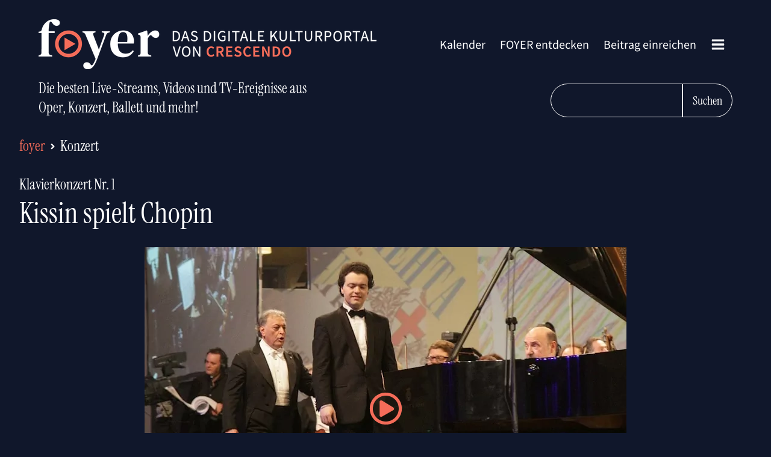

--- FILE ---
content_type: text/html; charset=UTF-8
request_url: https://foyer.de/mediathek/kissin-spielt-chopin/
body_size: 20652
content:
<!DOCTYPE html>
<html lang="de" >
<head>
<meta charset="UTF-8">
<meta name="viewport" content="width=device-width, initial-scale=1.0">
<!-- WP_HEAD() START -->
<title>Kissin spielt Chopin – Klavierkonzert Nr. 1 – FOYER</title>
<link rel='preload' as='style' href='https://foyer.de/wp-content/cache/borlabs-cookie/borlabs-cookie_1_de.css?ver=2.2.29-54' data-wpacu-preload-css-basic='1' />
<link rel='preload' as='script' href='https://foyer.de/wp-content/plugins/foyer-addons/assets/foyer.js?ver=2.0.2-a' data-wpacu-preload-js='1'>

<!-- The SEO Framework von Sybre Waaijer -->
<link rel="canonical" href="https://foyer.de/mediathek/kissin-spielt-chopin/" />
<meta name="description" content="Aus dem offiziellen Jubiläumskonzert zum 75-jährigen Bestehen des Israel Philharmonic Orchestra (IPO) mit Dirigent Zubin Mehta im Konzertsaal »Hangar 11« in Tel Aviv am 24.12.2011. Israel Philharmonic Orchestra, Zubin Mehta Evgeny Kissin (Klavier)…" />
<meta property="og:type" content="article" />
<meta property="og:locale" content="de_DE" />
<meta property="og:site_name" content="FOYER" />
<meta property="og:title" content="Kissin spielt Chopin – Klavierkonzert Nr. 1" />
<meta property="og:description" content="Aus dem offiziellen Jubiläumskonzert zum 75-jährigen Bestehen des Israel Philharmonic Orchestra (IPO) mit Dirigent Zubin Mehta im Konzertsaal »Hangar 11« in Tel Aviv am 24.12.2011. Israel Philharmonic Orchestra, Zubin Mehta Evgeny Kissin (Klavier)…" />
<meta property="og:url" content="https://foyer.de/mediathek/kissin-spielt-chopin/" />
<meta property="og:image" content="https://foyer.de/wp-content/uploads/2023/09/wHugS_bkue8BHrMEeUgOWG72-14oHtvbrT30f9u6h8M.jpeg" />
<meta property="og:image:width" content="800" />
<meta property="og:image:height" content="536" />
<meta property="og:image:alt" content="Evgeny Kissin" />
<meta property="article:published_time" content="2023-09-12T02:02:02+00:00" />
<meta property="article:modified_time" content="2023-12-10T00:00:13+00:00" />
<meta name="twitter:card" content="summary_large_image" />
<meta name="twitter:title" content="Kissin spielt Chopin – Klavierkonzert Nr. 1" />
<meta name="twitter:description" content="Aus dem offiziellen Jubiläumskonzert zum 75-jährigen Bestehen des Israel Philharmonic Orchestra (IPO) mit Dirigent Zubin Mehta im Konzertsaal »Hangar 11« in Tel Aviv am 24.12.2011. Israel Philharmonic Orchestra, Zubin Mehta Evgeny Kissin (Klavier)…" />
<meta name="twitter:image" content="https://foyer.de/wp-content/uploads/2023/09/wHugS_bkue8BHrMEeUgOWG72-14oHtvbrT30f9u6h8M.jpeg" />
<meta name="twitter:image:alt" content="Evgeny Kissin" />
<script type="application/ld+json">{"@context":"https://schema.org","@graph":[{"@type":"WebSite","@id":"https://foyer.de/#/schema/WebSite","url":"https://foyer.de/","name":"FOYER","alternateName":"Crescendo","description":"Das digitale Kulturportal von Crescendo","inLanguage":"de","potentialAction":{"@type":"SearchAction","target":{"@type":"EntryPoint","urlTemplate":"https://foyer.de/search/{search_term_string}/"},"query-input":"required name=search_term_string"},"publisher":{"@type":"Organization","@id":"https://foyer.de/#/schema/Organization","name":"Crescendo","url":"https://foyer.de/","logo":{"@type":"ImageObject","url":"https://foyer.de/wp-content/uploads/2020/11/foyer-icon.png","contentUrl":"https://foyer.de/wp-content/uploads/2020/11/foyer-icon.png","width":101,"height":100}}},{"@type":"WebPage","@id":"https://foyer.de/mediathek/kissin-spielt-chopin/","url":"https://foyer.de/mediathek/kissin-spielt-chopin/","name":"Kissin spielt Chopin – Klavierkonzert Nr. 1 – FOYER","description":"Aus dem offiziellen Jubiläumskonzert zum 75-jährigen Bestehen des Israel Philharmonic Orchestra (IPO) mit Dirigent Zubin Mehta im Konzertsaal »Hangar 11« in Tel Aviv am 24.12.2011. Israel Philharmonic Orchestra, Zubin Mehta Evgeny Kissin (Klavier)…","inLanguage":"de","isPartOf":{"@id":"https://foyer.de/#/schema/WebSite"},"breadcrumb":{"@type":"BreadcrumbList","@id":"https://foyer.de/#/schema/BreadcrumbList","itemListElement":[{"@type":"ListItem","position":1,"item":"https://foyer.de/","name":"FOYER"},{"@type":"ListItem","position":2,"name":"Kissin spielt Chopin – Klavierkonzert Nr. 1"}]},"potentialAction":{"@type":"ReadAction","target":"https://foyer.de/mediathek/kissin-spielt-chopin/"},"datePublished":"2023-09-12T02:02:02+00:00","dateModified":"2023-12-10T00:00:13+00:00","author":{"@type":"Person","@id":"https://foyer.de/#/schema/Person/ec01dab98f13b113f3bf48db51cc57d1","name":"Heinz Peller"}}]}</script>
<!-- / The SEO Framework von Sybre Waaijer | 5.34ms meta | 0.54ms boot -->

<style id='classic-theme-styles-inline-css' type='text/css'>
/*! This file is auto-generated */
.wp-block-button__link{color:#fff;background-color:#32373c;border-radius:9999px;box-shadow:none;text-decoration:none;padding:calc(.667em + 2px) calc(1.333em + 2px);font-size:1.125em}.wp-block-file__button{background:#32373c;color:#fff;text-decoration:none}
</style>
<style id='global-styles-inline-css' type='text/css'>
body{--wp--preset--color--black: #000000;--wp--preset--color--cyan-bluish-gray: #abb8c3;--wp--preset--color--white: #ffffff;--wp--preset--color--pale-pink: #f78da7;--wp--preset--color--vivid-red: #cf2e2e;--wp--preset--color--luminous-vivid-orange: #ff6900;--wp--preset--color--luminous-vivid-amber: #fcb900;--wp--preset--color--light-green-cyan: #7bdcb5;--wp--preset--color--vivid-green-cyan: #00d084;--wp--preset--color--pale-cyan-blue: #8ed1fc;--wp--preset--color--vivid-cyan-blue: #0693e3;--wp--preset--color--vivid-purple: #9b51e0;--wp--preset--gradient--vivid-cyan-blue-to-vivid-purple: linear-gradient(135deg,rgba(6,147,227,1) 0%,rgb(155,81,224) 100%);--wp--preset--gradient--light-green-cyan-to-vivid-green-cyan: linear-gradient(135deg,rgb(122,220,180) 0%,rgb(0,208,130) 100%);--wp--preset--gradient--luminous-vivid-amber-to-luminous-vivid-orange: linear-gradient(135deg,rgba(252,185,0,1) 0%,rgba(255,105,0,1) 100%);--wp--preset--gradient--luminous-vivid-orange-to-vivid-red: linear-gradient(135deg,rgba(255,105,0,1) 0%,rgb(207,46,46) 100%);--wp--preset--gradient--very-light-gray-to-cyan-bluish-gray: linear-gradient(135deg,rgb(238,238,238) 0%,rgb(169,184,195) 100%);--wp--preset--gradient--cool-to-warm-spectrum: linear-gradient(135deg,rgb(74,234,220) 0%,rgb(151,120,209) 20%,rgb(207,42,186) 40%,rgb(238,44,130) 60%,rgb(251,105,98) 80%,rgb(254,248,76) 100%);--wp--preset--gradient--blush-light-purple: linear-gradient(135deg,rgb(255,206,236) 0%,rgb(152,150,240) 100%);--wp--preset--gradient--blush-bordeaux: linear-gradient(135deg,rgb(254,205,165) 0%,rgb(254,45,45) 50%,rgb(107,0,62) 100%);--wp--preset--gradient--luminous-dusk: linear-gradient(135deg,rgb(255,203,112) 0%,rgb(199,81,192) 50%,rgb(65,88,208) 100%);--wp--preset--gradient--pale-ocean: linear-gradient(135deg,rgb(255,245,203) 0%,rgb(182,227,212) 50%,rgb(51,167,181) 100%);--wp--preset--gradient--electric-grass: linear-gradient(135deg,rgb(202,248,128) 0%,rgb(113,206,126) 100%);--wp--preset--gradient--midnight: linear-gradient(135deg,rgb(2,3,129) 0%,rgb(40,116,252) 100%);--wp--preset--font-size--small: 13px;--wp--preset--font-size--medium: 20px;--wp--preset--font-size--large: 36px;--wp--preset--font-size--x-large: 42px;--wp--preset--spacing--20: 0.44rem;--wp--preset--spacing--30: 0.67rem;--wp--preset--spacing--40: 1rem;--wp--preset--spacing--50: 1.5rem;--wp--preset--spacing--60: 2.25rem;--wp--preset--spacing--70: 3.38rem;--wp--preset--spacing--80: 5.06rem;--wp--preset--shadow--natural: 6px 6px 9px rgba(0, 0, 0, 0.2);--wp--preset--shadow--deep: 12px 12px 50px rgba(0, 0, 0, 0.4);--wp--preset--shadow--sharp: 6px 6px 0px rgba(0, 0, 0, 0.2);--wp--preset--shadow--outlined: 6px 6px 0px -3px rgba(255, 255, 255, 1), 6px 6px rgba(0, 0, 0, 1);--wp--preset--shadow--crisp: 6px 6px 0px rgba(0, 0, 0, 1);}:where(.is-layout-flex){gap: 0.5em;}:where(.is-layout-grid){gap: 0.5em;}body .is-layout-flow > .alignleft{float: left;margin-inline-start: 0;margin-inline-end: 2em;}body .is-layout-flow > .alignright{float: right;margin-inline-start: 2em;margin-inline-end: 0;}body .is-layout-flow > .aligncenter{margin-left: auto !important;margin-right: auto !important;}body .is-layout-constrained > .alignleft{float: left;margin-inline-start: 0;margin-inline-end: 2em;}body .is-layout-constrained > .alignright{float: right;margin-inline-start: 2em;margin-inline-end: 0;}body .is-layout-constrained > .aligncenter{margin-left: auto !important;margin-right: auto !important;}body .is-layout-constrained > :where(:not(.alignleft):not(.alignright):not(.alignfull)){max-width: var(--wp--style--global--content-size);margin-left: auto !important;margin-right: auto !important;}body .is-layout-constrained > .alignwide{max-width: var(--wp--style--global--wide-size);}body .is-layout-flex{display: flex;}body .is-layout-flex{flex-wrap: wrap;align-items: center;}body .is-layout-flex > *{margin: 0;}body .is-layout-grid{display: grid;}body .is-layout-grid > *{margin: 0;}:where(.wp-block-columns.is-layout-flex){gap: 2em;}:where(.wp-block-columns.is-layout-grid){gap: 2em;}:where(.wp-block-post-template.is-layout-flex){gap: 1.25em;}:where(.wp-block-post-template.is-layout-grid){gap: 1.25em;}.has-black-color{color: var(--wp--preset--color--black) !important;}.has-cyan-bluish-gray-color{color: var(--wp--preset--color--cyan-bluish-gray) !important;}.has-white-color{color: var(--wp--preset--color--white) !important;}.has-pale-pink-color{color: var(--wp--preset--color--pale-pink) !important;}.has-vivid-red-color{color: var(--wp--preset--color--vivid-red) !important;}.has-luminous-vivid-orange-color{color: var(--wp--preset--color--luminous-vivid-orange) !important;}.has-luminous-vivid-amber-color{color: var(--wp--preset--color--luminous-vivid-amber) !important;}.has-light-green-cyan-color{color: var(--wp--preset--color--light-green-cyan) !important;}.has-vivid-green-cyan-color{color: var(--wp--preset--color--vivid-green-cyan) !important;}.has-pale-cyan-blue-color{color: var(--wp--preset--color--pale-cyan-blue) !important;}.has-vivid-cyan-blue-color{color: var(--wp--preset--color--vivid-cyan-blue) !important;}.has-vivid-purple-color{color: var(--wp--preset--color--vivid-purple) !important;}.has-black-background-color{background-color: var(--wp--preset--color--black) !important;}.has-cyan-bluish-gray-background-color{background-color: var(--wp--preset--color--cyan-bluish-gray) !important;}.has-white-background-color{background-color: var(--wp--preset--color--white) !important;}.has-pale-pink-background-color{background-color: var(--wp--preset--color--pale-pink) !important;}.has-vivid-red-background-color{background-color: var(--wp--preset--color--vivid-red) !important;}.has-luminous-vivid-orange-background-color{background-color: var(--wp--preset--color--luminous-vivid-orange) !important;}.has-luminous-vivid-amber-background-color{background-color: var(--wp--preset--color--luminous-vivid-amber) !important;}.has-light-green-cyan-background-color{background-color: var(--wp--preset--color--light-green-cyan) !important;}.has-vivid-green-cyan-background-color{background-color: var(--wp--preset--color--vivid-green-cyan) !important;}.has-pale-cyan-blue-background-color{background-color: var(--wp--preset--color--pale-cyan-blue) !important;}.has-vivid-cyan-blue-background-color{background-color: var(--wp--preset--color--vivid-cyan-blue) !important;}.has-vivid-purple-background-color{background-color: var(--wp--preset--color--vivid-purple) !important;}.has-black-border-color{border-color: var(--wp--preset--color--black) !important;}.has-cyan-bluish-gray-border-color{border-color: var(--wp--preset--color--cyan-bluish-gray) !important;}.has-white-border-color{border-color: var(--wp--preset--color--white) !important;}.has-pale-pink-border-color{border-color: var(--wp--preset--color--pale-pink) !important;}.has-vivid-red-border-color{border-color: var(--wp--preset--color--vivid-red) !important;}.has-luminous-vivid-orange-border-color{border-color: var(--wp--preset--color--luminous-vivid-orange) !important;}.has-luminous-vivid-amber-border-color{border-color: var(--wp--preset--color--luminous-vivid-amber) !important;}.has-light-green-cyan-border-color{border-color: var(--wp--preset--color--light-green-cyan) !important;}.has-vivid-green-cyan-border-color{border-color: var(--wp--preset--color--vivid-green-cyan) !important;}.has-pale-cyan-blue-border-color{border-color: var(--wp--preset--color--pale-cyan-blue) !important;}.has-vivid-cyan-blue-border-color{border-color: var(--wp--preset--color--vivid-cyan-blue) !important;}.has-vivid-purple-border-color{border-color: var(--wp--preset--color--vivid-purple) !important;}.has-vivid-cyan-blue-to-vivid-purple-gradient-background{background: var(--wp--preset--gradient--vivid-cyan-blue-to-vivid-purple) !important;}.has-light-green-cyan-to-vivid-green-cyan-gradient-background{background: var(--wp--preset--gradient--light-green-cyan-to-vivid-green-cyan) !important;}.has-luminous-vivid-amber-to-luminous-vivid-orange-gradient-background{background: var(--wp--preset--gradient--luminous-vivid-amber-to-luminous-vivid-orange) !important;}.has-luminous-vivid-orange-to-vivid-red-gradient-background{background: var(--wp--preset--gradient--luminous-vivid-orange-to-vivid-red) !important;}.has-very-light-gray-to-cyan-bluish-gray-gradient-background{background: var(--wp--preset--gradient--very-light-gray-to-cyan-bluish-gray) !important;}.has-cool-to-warm-spectrum-gradient-background{background: var(--wp--preset--gradient--cool-to-warm-spectrum) !important;}.has-blush-light-purple-gradient-background{background: var(--wp--preset--gradient--blush-light-purple) !important;}.has-blush-bordeaux-gradient-background{background: var(--wp--preset--gradient--blush-bordeaux) !important;}.has-luminous-dusk-gradient-background{background: var(--wp--preset--gradient--luminous-dusk) !important;}.has-pale-ocean-gradient-background{background: var(--wp--preset--gradient--pale-ocean) !important;}.has-electric-grass-gradient-background{background: var(--wp--preset--gradient--electric-grass) !important;}.has-midnight-gradient-background{background: var(--wp--preset--gradient--midnight) !important;}.has-small-font-size{font-size: var(--wp--preset--font-size--small) !important;}.has-medium-font-size{font-size: var(--wp--preset--font-size--medium) !important;}.has-large-font-size{font-size: var(--wp--preset--font-size--large) !important;}.has-x-large-font-size{font-size: var(--wp--preset--font-size--x-large) !important;}
.wp-block-navigation a:where(:not(.wp-element-button)){color: inherit;}
:where(.wp-block-post-template.is-layout-flex){gap: 1.25em;}:where(.wp-block-post-template.is-layout-grid){gap: 1.25em;}
:where(.wp-block-columns.is-layout-flex){gap: 2em;}:where(.wp-block-columns.is-layout-grid){gap: 2em;}
.wp-block-pullquote{font-size: 1.5em;line-height: 1.6;}
</style>
<link rel='stylesheet' id='foyer_tailwind-css' href='https://foyer.de/wp-content/plugins/foyer-addons/assets/foyer.css?ver=2.0.2-a' type='text/css' media='all' />
<link rel='stylesheet' id='oxygen-css' href='https://foyer.de/wp-content/plugins/oxygen/component-framework/oxygen.css?ver=4.8.2' type='text/css' media='all' />
<link   data-wpacu-to-be-preloaded-basic='1' rel='stylesheet' id='borlabs-cookie-css' href='https://foyer.de/wp-content/cache/borlabs-cookie/borlabs-cookie_1_de.css?ver=2.2.29-54' type='text/css' media='all' />
<script   type="text/javascript" src="https://foyer.de/wp-includes/js/jquery/jquery.min.js?ver=3.7.1" id="jquery-core-js"></script>
<script type="text/javascript" id="borlabs-cookie-prioritize-js-extra">
/* <![CDATA[ */
var borlabsCookiePrioritized = {"domain":"foyer.de","path":"\/","version":"3","bots":"1","optInJS":{"statistics":{"google-analytics":"[base64]"}}};
/* ]]> */
</script>
<script   type="text/javascript" src="https://foyer.de/wp-content/plugins/borlabs-cookie/javascript/borlabs-cookie-prioritize.min.js?ver=2.2.29" id="borlabs-cookie-prioritize-js"></script>
<link rel="https://api.w.org/" href="https://foyer.de/wp-json/" /><link rel="alternate" type="application/json" href="https://foyer.de/wp-json/wp/v2/foyer/50315" /><link rel="alternate" type="application/json+oembed" href="https://foyer.de/wp-json/oembed/1.0/embed?url=https%3A%2F%2Ffoyer.de%2Fmediathek%2Fkissin-spielt-chopin%2F" />
<link rel="alternate" type="text/xml+oembed" href="https://foyer.de/wp-json/oembed/1.0/embed?url=https%3A%2F%2Ffoyer.de%2Fmediathek%2Fkissin-spielt-chopin%2F&#038;format=xml" />
    <link rel="preload" href="https://foyer.de/wp-content/plugins/foyer-addons/fonts/foyer400.woff2" as="font" type="font/woff2" crossorigin>
    <link rel="preload" href="https://foyer.de/wp-content/plugins/foyer-addons/fonts/foyer600.woff2" as="font" type="font/woff2" crossorigin>
            <link rel="preload" href="https://foyer.de/wp-content/plugins/foyer-addons/fonts/foyerSerif.woff2" as="font" type="font/woff2" crossorigin>
        <script type="application/ld+json">
            {
                "publisher": {
                    "@type": "Organization",
                    "name": "foyer.de",
                    "logo": {
                        "@type": "ImageObject",
                        "url": "https://foyer.de/wp-content/uploads/2020/11/Logo-Foyer-Crescendo.png"
                    }
                },
                "author": {
                    "@type": "Organization",
                    "name": "foyer.de",
                    "logo": {
                        "@type": "ImageObject",
                        "url": "https://foyer.de/wp-content/uploads/2020/11/Logo-Foyer-Crescendo.png"
                    }
                },
                "mainEntityOfPage": {
                    "@type": "WebPage",
                    "@id": "https://foyer.de/foyer-entdecken/"
                },
                "@context": "https://schema.org",
                "@type": "Article",
                "headline": "Kissin spielt Chopin",
                "image": [
                    "https://foyer.de/wp-content/uploads/2023/09/wHugS_bkue8BHrMEeUgOWG72-14oHtvbrT30f9u6h8M.jpeg",
                    "https://foyer.de/wp-content/uploads/2023/09/wHugS_bkue8BHrMEeUgOWG72-14oHtvbrT30f9u6h8M-320x180.jpeg"
                ],
                "datePublished": "2023-09-12CEST04:02:00a.m.",
                "dateModified": "2023-12-10CET01:00:13a.m."
            }
        </script>
    <div id="foyer-single-page" class="ct-code-block" >    <article class="space-y-8">
            <header class="max-w-7xl mx-auto px-4 sm:px-8">
        <link rel='stylesheet' id='oxygen-cache-8-css' href='//foyer.de/wp-content/uploads/oxygen/css/8.css?cache=1706271351&#038;ver=6.4.7' type='text/css' media='all' />
<link rel='stylesheet' id='oxygen-universal-styles-css' href='//foyer.de/wp-content/uploads/oxygen/css/universal.css?cache=1706271346&#038;ver=6.4.7' type='text/css' media='all' />
<!-- END OF WP_HEAD() -->
</head>
<body class="foyer-template-default single single-foyer postid-50315  wp-embed-responsive oxygen-body" >




						<header id="section-3-8" class=" ct-section " ><div class="ct-section-inner-wrap"><div id="div_block-20-8r" class="ct-div-block width-100 flex-row justify-content-space-between" ><div id="foyer-logo" class="ct-code-block" >    <a class="w-full max-w-[580px] hidden sm:block" href="https://foyer.de">
        <img src="https://foyer.de/Logo-Foyer-Crescendo-580.png" srcset="https://foyer.de/Logo-Foyer-Crescendo-580.png,
                         https://foyer.de/Logo-Foyer-Crescendo-1160.png 2x">
    </a>
    <a class="w-full max-w-44 block sm:hidden" href="https://foyer.de">
        <img alt="Logo foyer.de Mobile" src="https://foyer.de/Logo-Mobile-Foyer-Crescendo-404x166.png" width="404" height="166">
    </a>
</div><nav id="div_block-46-8" class="ct-div-block" ><nav id="_nav_menu-50-8" class="oxy-nav-menu oxy-nav-menu-dropdowns oxy-nav-menu-dropdown-arrow" ><div class='oxy-menu-toggle'><div class='oxy-nav-menu-hamburger-wrap'><div class='oxy-nav-menu-hamburger'><div class='oxy-nav-menu-hamburger-line'></div><div class='oxy-nav-menu-hamburger-line'></div><div class='oxy-nav-menu-hamburger-line'></div></div></div></div><div class="menu-ard-musikwettbewerb-container"><ul id="menu-ard-musikwettbewerb" class="oxy-nav-menu-list"><li id="menu-item-25907" class="menu-item menu-item-type-post_type menu-item-object-page menu-item-25907"><a href="https://foyer.de/kalender/">Kalender</a></li>
<li id="menu-item-3819" class="menu-item menu-item-type-post_type menu-item-object-page menu-item-3819"><a href="https://foyer.de/foyer-entdecken/">FOYER entdecken</a></li>
<li id="menu-item-4402" class="menu-item menu-item-type-post_type menu-item-object-page menu-item-4402"><a href="https://foyer.de/foyer-einreichen/">Beitrag einreichen</a></li>
</ul></div></nav>
		<div id="-pro-menu-51-8" class="oxy-pro-menu " ><div class="oxy-pro-menu-mobile-open-icon  oxy-pro-menu-off-canvas-trigger oxy-pro-menu-off-canvas-right" data-off-canvas-alignment="right"><svg id="-pro-menu-51-8-open-icon"><use xlink:href="#FontAwesomeicon-bars"></use></svg></div>

                
        <div class="oxy-pro-menu-container  oxy-pro-menu-dropdown-links-visible-on-mobile oxy-pro-menu-dropdown-links-toggle oxy-pro-menu-show-dropdown" data-aos-duration="400" 

             data-oxy-pro-menu-dropdown-animation="fade-up"
             data-oxy-pro-menu-dropdown-animation-duration="0.4"
             data-entire-parent-toggles-dropdown="true"

                          data-oxy-pro-menu-off-canvas-animation="fade"
             
                          data-oxy-pro-menu-dropdown-animation-duration="0.4"
             
                          data-oxy-pro-menu-dropdown-links-on-mobile="toggle">
             
            <div class="menu-menue-komplett-container"><ul id="menu-menue-komplett" class="oxy-pro-menu-list"><li id="menu-item-25908" class="menu-item menu-item-type-post_type menu-item-object-page menu-item-25908"><a href="https://foyer.de/kalender/">Kalender</a></li>
<li id="menu-item-3957" class="margin-bottom-m menu-item menu-item-type-post_type menu-item-object-page menu-item-3957"><a href="https://foyer.de/foyer-entdecken/">FOYER entdecken</a></li>
<li id="menu-item-3955" class="menu-item menu-item-type-post_type menu-item-object-page menu-item-3955"><a href="https://foyer.de/empfehlungen-der-redaktion/">Empfehlungen der Redaktion</a></li>
<li id="menu-item-3954" class="menu-item menu-item-type-post_type menu-item-object-page menu-item-3954"><a href="https://foyer.de/direkt-das-beste-der-klassik-im-tv/">Klassik im TV</a></li>
<li id="menu-item-3964" class="menu-item menu-item-type-post_type menu-item-object-page menu-item-3964"><a href="https://foyer.de/schnell-nur-noch-wenige-tage-verfuegbar/">Nur noch wenige Tage</a></li>
<li id="menu-item-3823" class="menu-item menu-item-type-post_type menu-item-object-page menu-item-3823"><a href="https://foyer.de/ganz-gross-glanzlichter-aus-der-welt-des-musiktheaters/">Musiktheater</a></li>
<li id="menu-item-3961" class="menu-item menu-item-type-post_type menu-item-object-page menu-item-3961"><a href="https://foyer.de/mittendrin-highlights-vom-konzertpodium/">Konzert</a></li>
<li id="menu-item-3952" class="menu-item menu-item-type-post_type menu-item-object-page menu-item-3952"><a href="https://foyer.de/bewegt-spitzenstunden-aus-dem-tanz-universum/">Tanz</a></li>
<li id="menu-item-3960" class="menu-item menu-item-type-post_type menu-item-object-page menu-item-3960"><a href="https://foyer.de/intim-kroenende-momente-der-kammermusik/">Kammermusik</a></li>
<li id="menu-item-21379" class="menu-item menu-item-type-post_type menu-item-object-page menu-item-21379"><a href="https://foyer.de/kinderspiel-coole-kultur-fuer-junge-und-junggebliebene-menschen/">Education</a></li>
<li id="menu-item-3963" class="menu-item menu-item-type-post_type menu-item-object-page menu-item-3963"><a href="https://foyer.de/schlau-die-spannendsten-dokus-specials-und-zeitreisen/">Dokus &#038; Specials</a></li>
<li id="menu-item-15665" class="menu-item menu-item-type-post_type menu-item-object-page menu-item-15665"><a href="https://foyer.de/malerisch-bildende-kunst-und-museum-wie-noch-nie/">Bildende Kunst &#038; Museum</a></li>
<li id="menu-item-17958" class="menu-item menu-item-type-post_type menu-item-object-page menu-item-17958"><a href="https://foyer.de/grosses-theater-die-packende-welt-des-schauspiels/">Schauspiel</a></li>
<li id="menu-item-36322" class="menu-item menu-item-type-post_type menu-item-object-page menu-item-36322"><a href="https://foyer.de/trailer/">Trailer</a></li>
<li id="menu-item-3956" class="margin-top-m menu-item menu-item-type-post_type menu-item-object-page menu-item-3956"><a href="https://foyer.de/foyer-einreichen/">Beitrag einreichen</a></li>
<li id="menu-item-16490" class="menu-item menu-item-type-post_type menu-item-object-page menu-item-16490"><a href="https://foyer.de/newsletter-abonnieren/">Der FOYER-Newsletter</a></li>
<li id="menu-item-8921" class="menu-item menu-item-type-post_type menu-item-object-page menu-item-8921"><a href="https://foyer.de/einloggen/">Anmelden</a></li>
</ul></div>
            <div class="oxy-pro-menu-mobile-close-icon"><svg id="svg--pro-menu-51-8"><use xlink:href="#FontAwesomeicon-close"></use></svg></div>

        </div>

        </div>

		</nav></div><div id="code_block-76-8" class="ct-code-block w-full" >    <div class="flex w-full flex-col sm:flex-row pt-4 justify-between">
                    <h2 class="font-serif text-xl text-center sm:text-left sm:text-2xl">    <span class="hidden md:block">Die besten Live-Streams, Videos und TV-Ereignisse aus<br>Oper, Konzert, Ballett und mehr!</span>
    <span class="md:hidden">Live-Streams, Videos und TV-Ereignisse <br>aus Oper, Konzert, Ballett und mehr!</span>
</h2>
                <div class="flex justify-center sm:justify-end pt-6 sm:pt-2">
        <input type="search" onkeydown="foyerPressEnter(event)" id="foyer-search-field-new" class="bg-blue border border-white text-white px-6 py-3 text-xl font-serif rounded-l-full" aria-label="FOYER durchsuchen">
        <button class="rounded-r-full cursor-pointer font-serif px-4 py-3 border border-white" onclick="foyerLoadSearch()">Suchen</button>
    </div>
    </div>
</div></div></header>            <div class="foyer-breadcrumbs-wrapper text-2xl justify-center sm:justify-normal flex align-items-center margin-bottom-m text-white">
        <a href="https://foyer.de/" class="foyer-breadcrumbs-site-link">foyer</a>
                    <svg aria-hidden="true" focusable="false" data-prefix="fas" data-icon="angle-right" class="svg-inline--fa fa-angle-right fa-w-8 foyer-breadcrumbs-arrow" role="img" xmlns="http://www.w3.org/2000/svg" viewBox="0 0 256 512">
        <path fill="currentColor" d="M224.3 273l-136 136c-9.4 9.4-24.6 9.4-33.9 0l-22.6-22.6c-9.4-9.4-9.4-24.6 0-33.9l96.4-96.4-96.4-96.4c-9.4-9.4-9.4-24.6 0-33.9L54.3 103c9.4-9.4 24.6-9.4 33.9 0l136 136c9.5 9.4 9.5 24.6.1 34z"></path>
    </svg>
        <a href="https://foyer.de/foyer-entdecken/?_foyer_rubriken=konzert" class="foyer-breadcrumbs-category-link font-serif">Konzert</a>
    </div>
            <p class="text-white font-serif text-2xl m-0 text-center sm:text-left pb-2">
        Klavierkonzert Nr. 1    </p>
            <h1 class="font-serif text-5xl text-center sm:text-left text-white">Kissin spielt Chopin</h1>
    </header>
    <main class="max-w-7xl mx-auto px-4 sm:px-8 space-y-8">
            <div class="relative">
                            <a href="https://www.ardmediathek.de/video/wdr-klassik/75-jahre-israel-philharmonic-orchestra-evgeny-kissin-spielt-chopin/wdr/Y3JpZDovL3dkci5kZS9CZWl0cmFnLXNvcGhvcmEtNTk1ODUzMTMtNzJkNC00ZDQ3LTg1MDYtZWZhOWUwYTNkMWI4" target="_blank">
            <div class="foyer-image-wrapper foyer-image-play-button width-100">
                    <svg aria-hidden="true" focusable="false" data-prefix="far" data-icon="play-circle" class="svg-inline--fa fa-play-circle fa-w-16" role="img" xmlns="http://www.w3.org/2000/svg" viewBox="0 0 512 512">
        <path fill="currentColor" d="M371.7 238l-176-107c-15.8-8.8-35.7 2.5-35.7 21v208c0 18.4 19.8 29.8 35.7 21l176-101c16.4-9.1 16.4-32.8 0-42zM504 256C504 119 393 8 256 8S8 119 8 256s111 248 248 248 248-111 248-248zm-448 0c0-110.5 89.5-200 200-200s200 89.5 200 200-89.5 200-200 200S56 366.5 56 256z"></path>
    </svg>
                <picture><source srcset="https://foyer.de/wp-content/webp-express/webp-images/doc-root/wp-content/uploads/2023/09/wHugS_bkue8BHrMEeUgOWG72-14oHtvbrT30f9u6h8M.jpeg.webp 800w, https://foyer.de/wp-content/webp-express/webp-images/doc-root/wp-content/uploads/2023/09/wHugS_bkue8BHrMEeUgOWG72-14oHtvbrT30f9u6h8M-768x515.jpeg.webp 768w" sizes="(max-width: 800px) 100vw, 800px" type="image/webp"><img width="800" height="536" src="https://foyer.de/wp-content/uploads/2023/09/wHugS_bkue8BHrMEeUgOWG72-14oHtvbrT30f9u6h8M.jpeg" class="foyer-beitragsbild wp-post-image webpexpress-processed" alt="Evgeny Kissin" decoding="async" loading="lazy" srcset="https://foyer.de/wp-content/uploads/2023/09/wHugS_bkue8BHrMEeUgOWG72-14oHtvbrT30f9u6h8M.jpeg 800w, https://foyer.de/wp-content/uploads/2023/09/wHugS_bkue8BHrMEeUgOWG72-14oHtvbrT30f9u6h8M-768x515.jpeg 768w" sizes="(max-width: 800px) 100vw, 800px"></picture>            </div>
        </a>
        </div>
                <p class="text-2xl mb-4"><a class="text-white" href="https://foyer.de/sender/ard-mediathek/">ARD Mediathek</a></p><p class="foyer-single-verfuegbarkeit margin-bottom-m">In der Mediathek verfügbar bis  9. Dezember 2023</p><div><p>Aus dem offiziellen Jubiläumskonzert zum 75-jährigen Bestehen des Israel Philharmonic Orchestra (IPO) mit Dirigent Zubin Mehta im Konzertsaal »Hangar 11« in Tel Aviv am 24.12.2011.</p>
<p>Israel Philharmonic Orchestra, Zubin Mehta<br />
Evgeny Kissin (Klavier)</p>
<p>Frédéric Chopin: Klavierkonzert Nr. 1</p>
</div><p>Fotocredit: Wikipedia/Levg/gemeinfrei</p>                </main>
    <footer class="max-w-7xl mx-auto px-4 sm:px-8 pt-8">
        <h2><a class="text-2xl text-center sm:text-left font-serif" href="https://foyer.de/empfehlungen-der-redaktion/">Empfehlungen der Redaktion</a></h2>
        <div class="carousel-foyer carousel-foyer-small margin-top-s" data-flickity={"cellAlign":"left","contain":true,"freeScroll":true,"wrapAround":true,"imagesLoaded":true,"pageDots":false,"draggable":true,"prevNextButtons":true,"autoPlay":false,"pauseAutoPlayOnHover":false,"freeScrollFriction":0.1,"lazyLoad":4}><div class="carousel-cell"><a href="https://foyer.de/mediathek/ionel-ungureanu-spielt-bela-bartok/" class="foyer-slider-link flex position-relative" target="_self"><img class="carousel-cell-img"
                                    data-flickity-lazyload-srcset="https://foyer.de/wp-content/uploads/2024/03/T4irttZzv_8Oa13-eJVG0tB3gZ-YfdbgYtYTPts5tEg-1-320x180.jpeg 320w, https://foyer.de/wp-content/uploads/2024/03/T4irttZzv_8Oa13-eJVG0tB3gZ-YfdbgYtYTPts5tEg-1-640x360.jpeg 640w"
                                    data-flickity-lazyload-src="https://foyer.de/wp-content/uploads/2024/03/T4irttZzv_8Oa13-eJVG0tB3gZ-YfdbgYtYTPts5tEg-1-320x180.jpeg"
                                    width="320" height="180"
                    /></a><div class="margin-top-xs"><a href="https://foyer.de/mediathek/ionel-ungureanu-spielt-bela-bartok/" class="text-white" target="_self"><h5 class="text-lg hidden sm:block font-serif">Finale Viola beim ARD-Musikwettbewerb 2023</h5></a><a href="https://foyer.de/mediathek/ionel-ungureanu-spielt-bela-bartok/" class="text-white" target="_self"><h4 class="text-2xl font-serif leading-tight">Ionel Ungureanu spielt Béla Bartók</h4></a></div></div><div class="carousel-cell"><a href="https://foyer.de/mediathek/viva-puccini/" class="foyer-slider-link flex position-relative" target="_self"><img class="carousel-cell-img"
                                    data-flickity-lazyload-srcset="https://foyer.de/wp-content/uploads/2024/02/Afv1yQ9YWKOt_xQv4egByovCOef7O5ks9jxzZK6kaT4-320x180.jpeg 320w, https://foyer.de/wp-content/uploads/2024/02/Afv1yQ9YWKOt_xQv4egByovCOef7O5ks9jxzZK6kaT4-640x360.jpeg 640w"
                                    data-flickity-lazyload-src="https://foyer.de/wp-content/uploads/2024/02/Afv1yQ9YWKOt_xQv4egByovCOef7O5ks9jxzZK6kaT4-320x180.jpeg"
                                    width="320" height="180"
                    /></a><div class="margin-top-xs"><a href="https://foyer.de/mediathek/viva-puccini/" class="text-white" target="_self"><h5 class="text-lg hidden sm:block font-serif">Mit Charles Castronovo und Carolina López Moreno</h5></a><a href="https://foyer.de/mediathek/viva-puccini/" class="text-white" target="_self"><h4 class="text-2xl font-serif leading-tight">»Viva Puccini«</h4></a></div></div><div class="carousel-cell"><a href="https://foyer.de/mediathek/im-labyrinth/" class="foyer-slider-link flex position-relative" target="_self"><img class="carousel-cell-img"
                                    data-flickity-lazyload-srcset="https://foyer.de/wp-content/uploads/2023/12/2q5hrFTKg0DnSu3qXxUTMaACseWWe2BTVq83-iT3qI4-320x180.jpeg 320w, https://foyer.de/wp-content/uploads/2023/12/2q5hrFTKg0DnSu3qXxUTMaACseWWe2BTVq83-iT3qI4-640x360.jpeg 640w"
                                    data-flickity-lazyload-src="https://foyer.de/wp-content/uploads/2023/12/2q5hrFTKg0DnSu3qXxUTMaACseWWe2BTVq83-iT3qI4-320x180.jpeg"
                                    width="320" height="180"
                    /></a><div class="margin-top-xs"><a href="https://foyer.de/mediathek/im-labyrinth/" class="text-white" target="_self"><h5 class="text-lg hidden sm:block font-serif">Der Musiker Jörg Widmann</h5></a><a href="https://foyer.de/mediathek/im-labyrinth/" class="text-white" target="_self"><h4 class="text-2xl font-serif leading-tight">Im Labyrinth</h4></a></div></div><div class="carousel-cell"><a href="https://foyer.de/mediathek/daniel-hope-auf-den-spuren-von-charles-burney/" class="foyer-slider-link flex position-relative" target="_self"><img class="carousel-cell-img"
                                    data-flickity-lazyload-srcset="https://foyer.de/wp-content/uploads/2023/11/Charles_Burney_2-320x180.jpg 320w, https://foyer.de/wp-content/uploads/2023/11/Charles_Burney_2.jpg 640w"
                                    data-flickity-lazyload-src="https://foyer.de/wp-content/uploads/2023/11/Charles_Burney_2-320x180.jpg"
                                    width="320" height="180"
                    /></a><div class="margin-top-xs"><a href="https://foyer.de/mediathek/daniel-hope-auf-den-spuren-von-charles-burney/" class="text-white" target="_self"><h5 class="text-lg hidden sm:block font-serif">WDR 3 Persönlich</h5></a><a href="https://foyer.de/mediathek/daniel-hope-auf-den-spuren-von-charles-burney/" class="text-white" target="_self"><h4 class="text-2xl font-serif leading-tight">Daniel Hope auf den Spuren von Charles Burney</h4></a></div></div><div class="carousel-cell"><a href="https://foyer.de/mediathek/dimitri-bortniansky-u-a-geistliches-konzert-fuer-chor-u-a/" class="foyer-slider-link flex position-relative" target="_self"><img class="carousel-cell-img"
                                    data-flickity-lazyload-srcset="https://foyer.de/wp-content/uploads/2023/11/SWR-Vokalensemble_3-320x180.jpg 320w, https://foyer.de/wp-content/uploads/2023/11/SWR-Vokalensemble_3-640x360.jpg 640w"
                                    data-flickity-lazyload-src="https://foyer.de/wp-content/uploads/2023/11/SWR-Vokalensemble_3-320x180.jpg"
                                    width="320" height="180"
                    /></a><div class="margin-top-xs"><a href="https://foyer.de/mediathek/dimitri-bortniansky-u-a-geistliches-konzert-fuer-chor-u-a/" class="text-white" target="_self"><h5 class="text-lg hidden sm:block font-serif">Das SWR Vokalensemble unter Yuval Weinberg </h5></a><a href="https://foyer.de/mediathek/dimitri-bortniansky-u-a-geistliches-konzert-fuer-chor-u-a/" class="text-white" target="_self"><h4 class="text-2xl font-serif leading-tight">Dimitri Bortnjanski u.a. | Geistliches Konzert für Chor u.a.</h4></a></div></div><div class="carousel-cell"><a href="https://foyer.de/mediathek/gaetano-donizetti-zoraida-di-granata/" class="foyer-slider-link flex position-relative" target="_self"><img class="carousel-cell-img"
                                    data-flickity-lazyload-srcset="https://foyer.de/wp-content/uploads/2023/11/WFO-Zoraida-di-Granata_2_c_Clive-Barda-320x180.jpg 320w, https://foyer.de/wp-content/uploads/2023/11/WFO-Zoraida-di-Granata_2_c_Clive-Barda-640x360.jpg 640w"
                                    data-flickity-lazyload-src="https://foyer.de/wp-content/uploads/2023/11/WFO-Zoraida-di-Granata_2_c_Clive-Barda-320x180.jpg"
                                    width="320" height="180"
                    /></a><div class="margin-top-xs"><a href="https://foyer.de/mediathek/gaetano-donizetti-zoraida-di-granata/" class="text-white" target="_self"><h5 class="text-lg hidden sm:block font-serif">Die Wexford Festival Opera </h5></a><a href="https://foyer.de/mediathek/gaetano-donizetti-zoraida-di-granata/" class="text-white" target="_self"><h4 class="text-2xl font-serif leading-tight">Gaetano Donizetti | Zoraida di Granata</h4></a></div></div><div class="carousel-cell"><a href="https://foyer.de/mediathek/giuseppe-verdi-otello/" class="foyer-slider-link flex position-relative" target="_self"><img class="carousel-cell-img"
                                    data-flickity-lazyload-srcset="https://foyer.de/wp-content/uploads/2023/11/Francesco_Tamagno_as_Otello_1887_Brustbild-320x180.jpg 320w, https://foyer.de/wp-content/uploads/2023/11/Francesco_Tamagno_as_Otello_1887_Brustbild-640x360.jpg 640w"
                                    data-flickity-lazyload-src="https://foyer.de/wp-content/uploads/2023/11/Francesco_Tamagno_as_Otello_1887_Brustbild-320x180.jpg"
                                    width="320" height="180"
                    /></a><div class="margin-top-xs"><a href="https://foyer.de/mediathek/giuseppe-verdi-otello/" class="text-white" target="_self"><h5 class="text-lg hidden sm:block font-serif">Deutschlandfunk Kultur</h5></a><a href="https://foyer.de/mediathek/giuseppe-verdi-otello/" class="text-white" target="_self"><h4 class="text-2xl font-serif leading-tight">Giuseppe Verdi | Otello</h4></a></div></div><div class="carousel-cell"><a href="https://foyer.de/mediathek/moritz-eggert-und-moritz-schneidewendt-kairosis/" class="foyer-slider-link flex position-relative" target="_self"><img class="carousel-cell-img"
                                    data-flickity-lazyload-srcset="https://foyer.de/wp-content/uploads/2023/11/Kairosis-320x180.jpg 320w, https://foyer.de/wp-content/uploads/2023/11/Kairosis-640x360.jpg 640w"
                                    data-flickity-lazyload-src="https://foyer.de/wp-content/uploads/2023/11/Kairosis-320x180.jpg"
                                    width="320" height="180"
                    /></a><div class="margin-top-xs"><a href="https://foyer.de/mediathek/moritz-eggert-und-moritz-schneidewendt-kairosis/" class="text-white" target="_self"><h5 class="text-lg hidden sm:block font-serif">Broken Frames Syndicate </h5></a><a href="https://foyer.de/mediathek/moritz-eggert-und-moritz-schneidewendt-kairosis/" class="text-white" target="_self"><h4 class="text-2xl font-serif leading-tight">Moritz Eggert und Moritz Schneidewendt | Kairosis</h4></a></div></div><div class="carousel-cell"><a href="https://foyer.de/mediathek/sergei-rachmaninow-u-a-klavierkonzert-nr-3-u-a/" class="foyer-slider-link flex position-relative" target="_self"><img class="carousel-cell-img"
                                    data-flickity-lazyload-srcset="https://foyer.de/wp-content/uploads/2023/11/Kissin-und-das-BRSO-320x180.jpg 320w, https://foyer.de/wp-content/uploads/2023/11/Kissin-und-das-BRSO-640x360.jpg 640w"
                                    data-flickity-lazyload-src="https://foyer.de/wp-content/uploads/2023/11/Kissin-und-das-BRSO-320x180.jpg"
                                    width="320" height="180"
                    /></a><div class="margin-top-xs"><a href="https://foyer.de/mediathek/sergei-rachmaninow-u-a-klavierkonzert-nr-3-u-a/" class="text-white" target="_self"><h5 class="text-lg hidden sm:block font-serif">Symphonieorchester des Bayerischen Rundfunks unter Krzysztof Urbański </h5></a><a href="https://foyer.de/mediathek/sergei-rachmaninow-u-a-klavierkonzert-nr-3-u-a/" class="text-white" target="_self"><h4 class="text-2xl font-serif leading-tight">Sergei Rachmaninow u.a. | Klavierkonzert Nr. 3 u.a.</h4></a></div></div><div class="carousel-cell"><a href="https://foyer.de/mediathek/hilary-hahn-spielt-tschaikowski/" class="foyer-slider-link flex position-relative" target="_self"><img class="carousel-cell-img"
                                    data-flickity-lazyload-srcset="https://foyer.de/wp-content/uploads/2023/11/gL_jRqHzl1wG8mQn1pyfZGfAN-FiLruJk-C7bUjTGxo-1-320x180.jpeg 320w, https://foyer.de/wp-content/uploads/2023/11/gL_jRqHzl1wG8mQn1pyfZGfAN-FiLruJk-C7bUjTGxo-1-640x360.jpeg 640w"
                                    data-flickity-lazyload-src="https://foyer.de/wp-content/uploads/2023/11/gL_jRqHzl1wG8mQn1pyfZGfAN-FiLruJk-C7bUjTGxo-1-320x180.jpeg"
                                    width="320" height="180"
                    /></a><div class="margin-top-xs"><a href="https://foyer.de/mediathek/hilary-hahn-spielt-tschaikowski/" class="text-white" target="_self"><h5 class="text-lg hidden sm:block font-serif">Extra-Konzert aus dem hr-Sendesaal Frankfurt 2023</h5></a><a href="https://foyer.de/mediathek/hilary-hahn-spielt-tschaikowski/" class="text-white" target="_self"><h4 class="text-2xl font-serif leading-tight">Hilary Hahn spielt Tschaikowski</h4></a></div></div><div class="carousel-cell"><a href="https://foyer.de/mediathek/feliksas-bajoras-lamm-gottes/" class="foyer-slider-link flex position-relative" target="_self"><img class="carousel-cell-img"
                                    data-flickity-lazyload-srcset="https://foyer.de/wp-content/uploads/2023/11/Lamm-Gottes_c_Martynas-Aleksa-2-320x180.jpg 320w, https://foyer.de/wp-content/uploads/2023/11/Lamm-Gottes_c_Martynas-Aleksa-2-640x360.jpg 640w"
                                    data-flickity-lazyload-src="https://foyer.de/wp-content/uploads/2023/11/Lamm-Gottes_c_Martynas-Aleksa-2-320x180.jpg"
                                    width="320" height="180"
                    /></a><div class="margin-top-xs"><a href="https://foyer.de/mediathek/feliksas-bajoras-lamm-gottes/" class="text-white" target="_self"><h5 class="text-lg hidden sm:block font-serif">Litauisches Nationaltheater für Oper und Ballett</h5></a><a href="https://foyer.de/mediathek/feliksas-bajoras-lamm-gottes/" class="text-white" target="_self"><h4 class="text-2xl font-serif leading-tight">Feliksas Bajoras | Lamm Gottes</h4></a></div></div><div class="carousel-cell"><a href="https://foyer.de/mediathek/christian-spuck-bovary-2/" class="foyer-slider-link flex position-relative" target="_self"><img class="carousel-cell-img"
                                    data-flickity-lazyload-srcset="https://foyer.de/wp-content/uploads/2023/11/Bovary_c_Serghei-Gherciu-1-320x180.jpg 320w, https://foyer.de/wp-content/uploads/2023/11/Bovary_c_Serghei-Gherciu-1-640x360.jpg 640w"
                                    data-flickity-lazyload-src="https://foyer.de/wp-content/uploads/2023/11/Bovary_c_Serghei-Gherciu-1-320x180.jpg"
                                    width="320" height="180"
                    /></a><div class="margin-top-xs"><a href="https://foyer.de/mediathek/christian-spuck-bovary-2/" class="text-white" target="_self"><h5 class="text-lg hidden sm:block font-serif">Das Staatsballett Berlin auf Arte</h5></a><a href="https://foyer.de/mediathek/christian-spuck-bovary-2/" class="text-white" target="_self"><h4 class="text-2xl font-serif leading-tight">Christian Spuck | Bovary</h4></a></div></div></div>            </footer>
    </article>
</div><section id="section-newsletter" class=" ct-section" ><div class="ct-section-inner-wrap"><h2 id="headline-58-8" class="ct-headline">Die Kultur-Streaming-Tipps der Woche</h2><h5 id="headline-61-8" class="ct-headline">Jeden Freitag neu. Jetzt anmelden zum FOYER-Newsletter.</h5><div id="newslettter-form-footer" class="ct-code-block" ><form method="post" class="acfe-form acf-form" data-cid="6970395b93114">	<div id="acf-form-data" class="acf-hidden">
		<input type="hidden" id="_acf_screen" name="_acf_screen" value="acfe_form"/><input type="hidden" id="_acf_post_id" name="_acf_post_id" value="50315"/><input type="hidden" id="_acf_validation" name="_acf_validation" value="1"/><input type="hidden" id="_acf_form" name="_acf_form" value="[base64]/9z7YGe2a/JbAebA="/><input type="hidden" id="_acf_nonce" name="_acf_nonce" value="5a265dc1ab"/><input type="hidden" id="_acf_changed" name="_acf_changed" value="0"/>	</div>
	<div class="acf-fields acf-form-fields -top"><div class="acf-field acf-field-text acf-field--validate-email" style="display:none !important;" data-name="_validate_email" data-type="text" data-key="_validate_email">
<div class="acf-label">
<label for="acf-_validate_email">E-Mail-Adresse bestätigen</label></div>
<div class="acf-input">
<div class="acf-input-wrap"><input type="text" id="acf-_validate_email" name="acf[_validate_email]"/></div></div>
</div>
<div class="acf-field acf-field-email acf-field-602a407bbf5e1 acfe-no-label" data-name="newsletter_signup_email" data-type="email" data-key="field_602a407bbf5e1">
<div class="acf-label">
</div>
<div class="acf-input">
<div class="acf-input-wrap"><input type="email" id="acf-field_602a407bbf5e1" name="acf[field_602a407bbf5e1]" placeholder="E-Mail"/></div></div>
</div>
</div>            <div class="acf-form-submit">
                
                <input type="submit" class="acf-button button button-primary button-large" value="anmelden" />                <span class="acf-spinner"></span>
            </div>
        </form></div><div id="_rich_text-66-8" class="oxy-rich-text" >Mit der Anmeldung zum Newsletter erkläre ich mich damit einverstanden, dass die Port Media GmbH (Betreiber von FOYER) mich künftig per E-Mail mit einem Newsletter informiert. Ich kann dieses Einverständnis jederzeit widerrufen. Die <a href="https://foyer.de/datenschutz/" rel="noopener" target="_blank">Datenschutzerklärung</a> von FOYER mit weiteren Hinweisen zum Datenschutz und meinen Rechten habe ich zur Kenntnis genommen.</div></div></section><footer id="section-5-8f" class=" ct-section" ><div class="ct-section-inner-wrap"><div id="div_block-23-8" class="ct-div-block flex-row" ><a id="link-38-8" class="ct-link" href="https://crescendo.de/" target="_blank"  ><div id="code_block-43-8" class="ct-code-block" ><img width="340" height="76" src="https://foyer.de/wp-content/uploads/2023/05/crescendo-logo-white.png" class="attachment-full size-full" alt="" decoding="async" loading="lazy" /></div></a><a id="link-40-8" class="ct-link" href="https://festspielguide.de" target="_blank"  ><div id="code_block-44-8" class="ct-code-block" ><img width="460" height="52" src="https://foyer.de/wp-content/uploads/2020/11/Festspiel-Guide-Logo-hell.png" class="attachment-full size-full" alt="Festspiel Guide Logo" decoding="async" loading="lazy" /></div></a></div><div id="div_block-22-8" class="ct-div-block width-100 margin-top-m" ><div id="text_block-27-8" class="ct-text-block" >© Port Media GmbH&nbsp;<span id="span-29-8" class="ct-span" >2026</span><br></div><div id="div_block-77-8" class="ct-div-block space-x-4" ><a id="link_text-78-8" class="ct-link-text footer-link" href="https://portmedia.de/nutzungsbedingungen/" target="_blank"  >Nutzungsbedingungen</a><a id="link_text-79-8" class="ct-link-text footer-link" href="https://foyer.de/archiv/"   >Alle Beiträge</a><a id="link_text-80-8" class="ct-link-text footer-link" href="https://foyer.de/datenschutz/"   >Datenschutz</a><a id="link_text-81-8" class="ct-link-text footer-link" href="https://foyer.de/impressum/"   >Impressum</a></div></div></div></footer>	<!-- WP_FOOTER -->
<!-- Matomo --><script type="text/javascript">
var _paq = window._paq = window._paq || [];
_paq.push(['disableCookies']);_paq.push(['trackPageView']);_paq.push(['enableLinkTracking']);_paq.push(['alwaysUseSendBeacon']);_paq.push(['setTrackerUrl', "\/\/foyer.de\/wp-content\/plugins\/matomo\/app\/matomo.php"]);_paq.push(['setSiteId', '1']);var d=document, g=d.createElement('script'), s=d.getElementsByTagName('script')[0];
g.type='text/javascript'; g.async=true; g.src="\/\/foyer.de\/wp-content\/uploads\/matomo\/matomo.js"; s.parentNode.insertBefore(g,s);
</script>
<!-- End Matomo Code --><style>.ct-FontAwesomeicon-close{width:0.78571428571429em}</style>
<style>.ct-FontAwesomeicon-arrow-circle-o-down{width:0.85714285714286em}</style>
<style>.ct-FontAwesomeicon-bars{width:0.85714285714286em}</style>
<?xml version="1.0"?><svg xmlns="http://www.w3.org/2000/svg" xmlns:xlink="http://www.w3.org/1999/xlink" aria-hidden="true" style="position: absolute; width: 0; height: 0; overflow: hidden;" version="1.1"><defs><symbol id="FontAwesomeicon-close" viewBox="0 0 22 28"><title>close</title><path d="M20.281 20.656c0 0.391-0.156 0.781-0.438 1.062l-2.125 2.125c-0.281 0.281-0.672 0.438-1.062 0.438s-0.781-0.156-1.062-0.438l-4.594-4.594-4.594 4.594c-0.281 0.281-0.672 0.438-1.062 0.438s-0.781-0.156-1.062-0.438l-2.125-2.125c-0.281-0.281-0.438-0.672-0.438-1.062s0.156-0.781 0.438-1.062l4.594-4.594-4.594-4.594c-0.281-0.281-0.438-0.672-0.438-1.062s0.156-0.781 0.438-1.062l2.125-2.125c0.281-0.281 0.672-0.438 1.062-0.438s0.781 0.156 1.062 0.438l4.594 4.594 4.594-4.594c0.281-0.281 0.672-0.438 1.062-0.438s0.781 0.156 1.062 0.438l2.125 2.125c0.281 0.281 0.438 0.672 0.438 1.062s-0.156 0.781-0.438 1.062l-4.594 4.594 4.594 4.594c0.281 0.281 0.438 0.672 0.438 1.062z"/></symbol><symbol id="FontAwesomeicon-arrow-circle-o-down" viewBox="0 0 24 28"><title>arrow-circle-o-down</title><path d="M17.5 14.5c0 0.141-0.063 0.266-0.156 0.375l-4.984 4.984c-0.109 0.094-0.234 0.141-0.359 0.141s-0.25-0.047-0.359-0.141l-5-5c-0.141-0.156-0.187-0.359-0.109-0.547s0.266-0.313 0.469-0.313h3v-5.5c0-0.281 0.219-0.5 0.5-0.5h3c0.281 0 0.5 0.219 0.5 0.5v5.5h3c0.281 0 0.5 0.219 0.5 0.5zM12 5.5c-4.688 0-8.5 3.813-8.5 8.5s3.813 8.5 8.5 8.5 8.5-3.813 8.5-8.5-3.813-8.5-8.5-8.5zM24 14c0 6.625-5.375 12-12 12s-12-5.375-12-12 5.375-12 12-12v0c6.625 0 12 5.375 12 12z"/></symbol><symbol id="FontAwesomeicon-bars" viewBox="0 0 24 28"><title>bars</title><path d="M24 21v2c0 0.547-0.453 1-1 1h-22c-0.547 0-1-0.453-1-1v-2c0-0.547 0.453-1 1-1h22c0.547 0 1 0.453 1 1zM24 13v2c0 0.547-0.453 1-1 1h-22c-0.547 0-1-0.453-1-1v-2c0-0.547 0.453-1 1-1h22c0.547 0 1 0.453 1 1zM24 5v2c0 0.547-0.453 1-1 1h-22c-0.547 0-1-0.453-1-1v-2c0-0.547 0.453-1 1-1h22c0.547 0 1 0.453 1 1z"/></symbol></defs></svg><!--googleoff: all--><div data-nosnippet><script id="BorlabsCookieBoxWrap" type="text/template"><div
    id="BorlabsCookieBox"
    class="BorlabsCookie"
    role="dialog"
    aria-labelledby="CookieBoxTextHeadline"
    aria-describedby="CookieBoxTextDescription"
    aria-modal="true"
>
    <div class="bottom-center" style="display: none;">
        <div class="_brlbs-bar-wrap">
            <div class="_brlbs-bar _brlbs-bar-advanced">
                <div class="cookie-box">
                    <div class="container">
                        <div class="row align-items-center">
                            <div class="col-12 col-sm-9">
                                <div class="row">
                                                                            <div class="col-2 text-center _brlbs-no-padding-right">
                                            <img
                                                width="32"
                                                height="32"
                                                class="cookie-logo"
                                                src="https://foyer.de/wp-content/uploads/2020/11/foyer-icon.png"
                                                srcset="https://foyer.de/wp-content/uploads/2020/11/foyer-icon.png, https://foyer.de/wp-content/uploads/2020/11/foyer-icon.png 2x"
                                                alt="Datenschutzeinstellungen"
                                                aria-hidden="true"
                                            >
                                        </div>
                                    
                                    <div class="col-10">
                                        <span role="heading" aria-level="3" class="_brlbs-h3" id="CookieBoxTextHeadline">
                                            Datenschutzeinstellungen                                        </span>
                                        <p id="CookieBoxTextDescription">
                                            Wir nutzen Cookies auf unserer Website. Einige von ihnen sind essenziell, während andere uns helfen, diese Website und Ihre Erfahrung zu verbessern.                                        </p>
                                    </div>
                                </div>

                                                                    <ul
                                         class="show-cookie-logo"                                    >
                                                                                                                                    <li>
                                                    <label class="_brlbs-checkbox">
                                                        Essenziell                                                        <input
                                                            id="checkbox-essential"
                                                            tabindex="0"
                                                            type="checkbox"
                                                            name="cookieGroup[]"
                                                            value="essential"
                                                             checked                                                             disabled                                                            data-borlabs-cookie-checkbox
                                                        >
                                                        <span class="_brlbs-checkbox-indicator"></span>
                                                    </label>
                                                </li>
                                                                                                                                                                                <li>
                                                    <label class="_brlbs-checkbox">
                                                        Statistiken                                                        <input
                                                            id="checkbox-statistics"
                                                            tabindex="0"
                                                            type="checkbox"
                                                            name="cookieGroup[]"
                                                            value="statistics"
                                                             checked                                                                                                                        data-borlabs-cookie-checkbox
                                                        >
                                                        <span class="_brlbs-checkbox-indicator"></span>
                                                    </label>
                                                </li>
                                                                                                                                                                                                                                                                    <li>
                                                    <label class="_brlbs-checkbox">
                                                        Externe Medien                                                        <input
                                                            id="checkbox-external-media"
                                                            tabindex="0"
                                                            type="checkbox"
                                                            name="cookieGroup[]"
                                                            value="external-media"
                                                             checked                                                                                                                        data-borlabs-cookie-checkbox
                                                        >
                                                        <span class="_brlbs-checkbox-indicator"></span>
                                                    </label>
                                                </li>
                                                                                                                        </ul>
                                                            </div>

                            <div class="col-12 col-sm-3">
                                                                    <p class="_brlbs-accept">
                                        <a
                                            href="#"
                                            tabindex="0"
                                            role="button"
                                            class="_brlbs-btn _brlbs-btn-accept-all _brlbs-cursor"
                                            data-cookie-accept-all
                                        >
                                            Alle akzeptieren                                        </a>
                                    </p>

                                    <p class="_brlbs-accept">
                                        <a
                                            href="#"
                                            tabindex="0"
                                            role="button"
                                            id="CookieBoxSaveButton"
                                            class="_brlbs-btn _brlbs-cursor"
                                            data-cookie-accept
                                        >
                                            Speichern                                        </a>
                                    </p>
                                
                                                                    <p class="_brlbs-refuse-btn">
                                        <a
                                            href="#"
                                            tabindex="0"
                                            role="button"
                                            class="_brlbs-btn _brlbs-cursor"
                                            data-cookie-refuse
                                        >
                                            Nur essenzielle Cookies akzeptieren                                        </a>
                                    </p>
                                
                                <p class="_brlbs-manage">
                                    <a
                                        href="#"
                                        tabindex="0"
                                        role="button"
                                        class="_brlbs-cursor"
                                        data-cookie-individual
                                    >
                                        Individuelle Datenschutzeinstellungen                                    </a>
                                </p>

                                <p class="_brlbs-legal">
                                    <a
                                        href="#"
                                        tabindex="0"
                                        role="button"
                                        class="_brlbs-cursor"
                                        data-cookie-individual
                                    >
                                        Cookie-Details                                    </a>

                                                                            <span class="_brlbs-separator"></span>
                                        <a
                                            tabindex="0"
                                            href="https://foyer.de/datenschutz/"
                                        >
                                            Datenschutzerklärung                                        </a>
                                    
                                                                            <span class="_brlbs-separator"></span>
                                        <a
                                            tabindex="0"
                                            href="https://foyer.de/impressum/"
                                        >
                                            Impressum                                        </a>
                                                                    </p>
                            </div>
                        </div>
                    </div>
                </div>

                <div
    class="cookie-preference"
    aria-hidden="true"
    role="dialog"
    aria-describedby="CookiePrefDescription"
    aria-modal="true"
>
    <div class="container not-visible">
        <div class="row no-gutters">
            <div class="col-12">
                <div class="row no-gutters align-items-top">
                                            <div class="col-2">
                            <img
                                width="32"
                                height="32"
                                class="cookie-logo"
                                src="https://foyer.de/wp-content/uploads/2020/11/foyer-icon.png"
                                srcset="https://foyer.de/wp-content/uploads/2020/11/foyer-icon.png, https://foyer.de/wp-content/uploads/2020/11/foyer-icon.png 2x"
                                alt="Datenschutzeinstellungen"
                            >
                        </div>
                        
                    <div class="col-10">
                        <span role="heading" aria-level="3" class="_brlbs-h3">Datenschutzeinstellungen</span>

                        <p id="CookiePrefDescription">
                            Hier finden Sie eine Übersicht über alle verwendeten Cookies. Sie können Ihre Einwilligung zu ganzen Kategorien geben oder sich weitere Informationen anzeigen lassen und so nur bestimmte Cookies auswählen.                        </p>

                        <div class="row no-gutters align-items-center">
                            <div class="col-12 col-sm-7">
                                <p class="_brlbs-accept">
                                                                            <a
                                            href="#"
                                            class="_brlbs-btn _brlbs-btn-accept-all _brlbs-cursor"
                                            tabindex="0"
                                            role="button"
                                            data-cookie-accept-all
                                        >
                                            Alle akzeptieren                                        </a>
                                        
                                    <a
                                        href="#"
                                        id="CookiePrefSave"
                                        tabindex="0"
                                        role="button"
                                        class="_brlbs-btn _brlbs-cursor"
                                        data-cookie-accept
                                    >
                                        Speichern                                    </a>
                                </p>
                            </div>

                            <div class="col-12 col-sm-5">
                                <p class="_brlbs-refuse">
                                    <a
                                        href="#"
                                        class="_brlbs-cursor"
                                        tabindex="0"
                                        role="button"
                                        data-cookie-back
                                    >
                                        Zurück                                    </a>

                                                                            <span class="_brlbs-separator"></span>
                                        <a
                                            href="#"
                                            class="_brlbs-cursor"
                                            tabindex="0"
                                            role="button"
                                            data-cookie-refuse
                                        >
                                            Nur essenzielle Cookies akzeptieren                                        </a>
                                                                        </p>
                            </div>
                        </div>
                    </div>
                </div>

                <div data-cookie-accordion>
                                                                                                        <div class="bcac-item">
                                    <div class="d-flex flex-row">
                                        <label for="borlabs-cookie-group-essential" class="w-75">
                                            <span role="heading" aria-level="4" class="_brlbs-h4">Essenziell (1)</span>
                                        </label>

                                        <div class="w-25 text-right">
                                                                                    </div>
                                    </div>

                                    <div class="d-block">
                                        <p>Essenzielle Cookies ermöglichen grundlegende Funktionen und sind für die einwandfreie Funktion der Website erforderlich.</p>

                                        <p class="text-center">
                                            <a
                                                href="#"
                                                class="_brlbs-cursor d-block"
                                                tabindex="0"
                                                role="button"
                                                data-cookie-accordion-target="essential"
                                            >
                                                <span data-cookie-accordion-status="show">
                                                    Cookie-Informationen anzeigen                                                </span>

                                                <span data-cookie-accordion-status="hide" class="borlabs-hide">
                                                    Cookie-Informationen ausblenden                                                </span>
                                            </a>
                                        </p>
                                    </div>

                                    <div
                                        class="borlabs-hide"
                                        data-cookie-accordion-parent="essential"
                                    >
                                                                                    <table>
                                                
                                                <tr>
                                                    <th>Name</th>
                                                    <td>
                                                        <label for="borlabs-cookie-borlabs-cookie">
                                                            Borlabs Cookie                                                        </label>
                                                    </td>
                                                </tr>

                                                <tr>
                                                    <th>Anbieter</th>
                                                    <td>Eigentümer dieser Website</td>
                                                </tr>

                                                                                                    <tr>
                                                        <th>Zweck</th>
                                                        <td>Speichert die Einstellungen der Besucher, die in der Cookie Box von Borlabs Cookie ausgewählt wurden.</td>
                                                    </tr>
                                                    
                                                
                                                
                                                                                                    <tr>
                                                        <th>Cookie Name</th>
                                                        <td>borlabs-cookie</td>
                                                    </tr>
                                                    
                                                                                                    <tr>
                                                        <th>Cookie Laufzeit</th>
                                                        <td>1 Jahr</td>
                                                    </tr>
                                                                                                </table>
                                                                                </div>
                                </div>
                                                                                                                        <div class="bcac-item">
                                    <div class="d-flex flex-row">
                                        <label for="borlabs-cookie-group-statistics" class="w-75">
                                            <span role="heading" aria-level="4" class="_brlbs-h4">Statistiken (1)</span>
                                        </label>

                                        <div class="w-25 text-right">
                                                                                            <label class="_brlbs-btn-switch">
                                                    <input
                                                        tabindex="0"
                                                        id="borlabs-cookie-group-statistics"
                                                        type="checkbox"
                                                        name="cookieGroup[]"
                                                        value="statistics"
                                                         checked                                                        data-borlabs-cookie-switch
                                                    />
                                                    <span class="_brlbs-slider"></span>
                                                    <span
                                                        class="_brlbs-btn-switch-status"
                                                        data-active="An"
                                                        data-inactive="Aus">
                                                    </span>
                                                </label>
                                                                                        </div>
                                    </div>

                                    <div class="d-block">
                                        <p>Statistik Cookies erfassen Informationen anonym. Diese Informationen helfen uns zu verstehen, wie unsere Besucher unsere Website nutzen.</p>

                                        <p class="text-center">
                                            <a
                                                href="#"
                                                class="_brlbs-cursor d-block"
                                                tabindex="0"
                                                role="button"
                                                data-cookie-accordion-target="statistics"
                                            >
                                                <span data-cookie-accordion-status="show">
                                                    Cookie-Informationen anzeigen                                                </span>

                                                <span data-cookie-accordion-status="hide" class="borlabs-hide">
                                                    Cookie-Informationen ausblenden                                                </span>
                                            </a>
                                        </p>
                                    </div>

                                    <div
                                        class="borlabs-hide"
                                        data-cookie-accordion-parent="statistics"
                                    >
                                                                                    <table>
                                                                                                    <tr>
                                                        <th>Akzeptieren</th>
                                                        <td>
                                                            <label class="_brlbs-btn-switch _brlbs-btn-switch--textRight">
                                                                <input
                                                                    id="borlabs-cookie-google-analytics"
                                                                    tabindex="0"
                                                                    type="checkbox" data-cookie-group="statistics"
                                                                    name="cookies[statistics][]"
                                                                    value="google-analytics"
                                                                     checked                                                                    data-borlabs-cookie-switch
                                                                />

                                                                <span class="_brlbs-slider"></span>

                                                                <span
                                                                    class="_brlbs-btn-switch-status"
                                                                    data-active="An"
                                                                    data-inactive="Aus"
                                                                    aria-hidden="true">
                                                                </span>
                                                            </label>
                                                        </td>
                                                    </tr>
                                                    
                                                <tr>
                                                    <th>Name</th>
                                                    <td>
                                                        <label for="borlabs-cookie-google-analytics">
                                                            Google Analytics                                                        </label>
                                                    </td>
                                                </tr>

                                                <tr>
                                                    <th>Anbieter</th>
                                                    <td>Google LLC</td>
                                                </tr>

                                                                                                    <tr>
                                                        <th>Zweck</th>
                                                        <td>Cookie von Google für Website-Analysen. Erzeugt statistische Daten darüber, wie der Besucher die Website nutzt.</td>
                                                    </tr>
                                                    
                                                                                                    <tr>
                                                        <th>Datenschutzerklärung</th>
                                                        <td class="_brlbs-pp-url">
                                                            <a
                                                                href="https://policies.google.com/privacy?hl=de"
                                                                target="_blank"
                                                                rel="nofollow noopener noreferrer"
                                                            >
                                                                https://policies.google.com/privacy?hl=de                                                            </a>
                                                        </td>
                                                    </tr>
                                                    
                                                
                                                                                                    <tr>
                                                        <th>Cookie Name</th>
                                                        <td>_ga,_gat,_gid</td>
                                                    </tr>
                                                    
                                                                                                    <tr>
                                                        <th>Cookie Laufzeit</th>
                                                        <td>2 Jahre</td>
                                                    </tr>
                                                                                                </table>
                                                                                </div>
                                </div>
                                                                                                                                                                                <div class="bcac-item">
                                    <div class="d-flex flex-row">
                                        <label for="borlabs-cookie-group-external-media" class="w-75">
                                            <span role="heading" aria-level="4" class="_brlbs-h4">Externe Medien (7)</span>
                                        </label>

                                        <div class="w-25 text-right">
                                                                                            <label class="_brlbs-btn-switch">
                                                    <input
                                                        tabindex="0"
                                                        id="borlabs-cookie-group-external-media"
                                                        type="checkbox"
                                                        name="cookieGroup[]"
                                                        value="external-media"
                                                         checked                                                        data-borlabs-cookie-switch
                                                    />
                                                    <span class="_brlbs-slider"></span>
                                                    <span
                                                        class="_brlbs-btn-switch-status"
                                                        data-active="An"
                                                        data-inactive="Aus">
                                                    </span>
                                                </label>
                                                                                        </div>
                                    </div>

                                    <div class="d-block">
                                        <p>Inhalte von Videoplattformen und Social-Media-Plattformen werden standardmäßig blockiert. Wenn Cookies von externen Medien akzeptiert werden, bedarf der Zugriff auf diese Inhalte keiner manuellen Einwilligung mehr.</p>

                                        <p class="text-center">
                                            <a
                                                href="#"
                                                class="_brlbs-cursor d-block"
                                                tabindex="0"
                                                role="button"
                                                data-cookie-accordion-target="external-media"
                                            >
                                                <span data-cookie-accordion-status="show">
                                                    Cookie-Informationen anzeigen                                                </span>

                                                <span data-cookie-accordion-status="hide" class="borlabs-hide">
                                                    Cookie-Informationen ausblenden                                                </span>
                                            </a>
                                        </p>
                                    </div>

                                    <div
                                        class="borlabs-hide"
                                        data-cookie-accordion-parent="external-media"
                                    >
                                                                                    <table>
                                                                                                    <tr>
                                                        <th>Akzeptieren</th>
                                                        <td>
                                                            <label class="_brlbs-btn-switch _brlbs-btn-switch--textRight">
                                                                <input
                                                                    id="borlabs-cookie-facebook"
                                                                    tabindex="0"
                                                                    type="checkbox" data-cookie-group="external-media"
                                                                    name="cookies[external-media][]"
                                                                    value="facebook"
                                                                     checked                                                                    data-borlabs-cookie-switch
                                                                />

                                                                <span class="_brlbs-slider"></span>

                                                                <span
                                                                    class="_brlbs-btn-switch-status"
                                                                    data-active="An"
                                                                    data-inactive="Aus"
                                                                    aria-hidden="true">
                                                                </span>
                                                            </label>
                                                        </td>
                                                    </tr>
                                                    
                                                <tr>
                                                    <th>Name</th>
                                                    <td>
                                                        <label for="borlabs-cookie-facebook">
                                                            Facebook                                                        </label>
                                                    </td>
                                                </tr>

                                                <tr>
                                                    <th>Anbieter</th>
                                                    <td>Facebook</td>
                                                </tr>

                                                                                                    <tr>
                                                        <th>Zweck</th>
                                                        <td>Wird verwendet, um Facebook-Inhalte zu entsperren.</td>
                                                    </tr>
                                                    
                                                                                                    <tr>
                                                        <th>Datenschutzerklärung</th>
                                                        <td class="_brlbs-pp-url">
                                                            <a
                                                                href="https://www.facebook.com/privacy/explanation"
                                                                target="_blank"
                                                                rel="nofollow noopener noreferrer"
                                                            >
                                                                https://www.facebook.com/privacy/explanation                                                            </a>
                                                        </td>
                                                    </tr>
                                                    
                                                                                                    <tr>
                                                        <th>Host(s)</th>
                                                        <td>.facebook.com</td>
                                                    </tr>
                                                    
                                                
                                                                                            </table>
                                                                                        <table>
                                                                                                    <tr>
                                                        <th>Akzeptieren</th>
                                                        <td>
                                                            <label class="_brlbs-btn-switch _brlbs-btn-switch--textRight">
                                                                <input
                                                                    id="borlabs-cookie-googlemaps"
                                                                    tabindex="0"
                                                                    type="checkbox" data-cookie-group="external-media"
                                                                    name="cookies[external-media][]"
                                                                    value="googlemaps"
                                                                     checked                                                                    data-borlabs-cookie-switch
                                                                />

                                                                <span class="_brlbs-slider"></span>

                                                                <span
                                                                    class="_brlbs-btn-switch-status"
                                                                    data-active="An"
                                                                    data-inactive="Aus"
                                                                    aria-hidden="true">
                                                                </span>
                                                            </label>
                                                        </td>
                                                    </tr>
                                                    
                                                <tr>
                                                    <th>Name</th>
                                                    <td>
                                                        <label for="borlabs-cookie-googlemaps">
                                                            Google Maps                                                        </label>
                                                    </td>
                                                </tr>

                                                <tr>
                                                    <th>Anbieter</th>
                                                    <td>Google</td>
                                                </tr>

                                                                                                    <tr>
                                                        <th>Zweck</th>
                                                        <td>Wird zum Entsperren von Google Maps-Inhalten verwendet.</td>
                                                    </tr>
                                                    
                                                                                                    <tr>
                                                        <th>Datenschutzerklärung</th>
                                                        <td class="_brlbs-pp-url">
                                                            <a
                                                                href="https://policies.google.com/privacy"
                                                                target="_blank"
                                                                rel="nofollow noopener noreferrer"
                                                            >
                                                                https://policies.google.com/privacy                                                            </a>
                                                        </td>
                                                    </tr>
                                                    
                                                                                                    <tr>
                                                        <th>Host(s)</th>
                                                        <td>.google.com</td>
                                                    </tr>
                                                    
                                                                                                    <tr>
                                                        <th>Cookie Name</th>
                                                        <td>NID</td>
                                                    </tr>
                                                    
                                                                                                    <tr>
                                                        <th>Cookie Laufzeit</th>
                                                        <td>6 Monate</td>
                                                    </tr>
                                                                                                </table>
                                                                                        <table>
                                                                                                    <tr>
                                                        <th>Akzeptieren</th>
                                                        <td>
                                                            <label class="_brlbs-btn-switch _brlbs-btn-switch--textRight">
                                                                <input
                                                                    id="borlabs-cookie-instagram"
                                                                    tabindex="0"
                                                                    type="checkbox" data-cookie-group="external-media"
                                                                    name="cookies[external-media][]"
                                                                    value="instagram"
                                                                     checked                                                                    data-borlabs-cookie-switch
                                                                />

                                                                <span class="_brlbs-slider"></span>

                                                                <span
                                                                    class="_brlbs-btn-switch-status"
                                                                    data-active="An"
                                                                    data-inactive="Aus"
                                                                    aria-hidden="true">
                                                                </span>
                                                            </label>
                                                        </td>
                                                    </tr>
                                                    
                                                <tr>
                                                    <th>Name</th>
                                                    <td>
                                                        <label for="borlabs-cookie-instagram">
                                                            Instagram                                                        </label>
                                                    </td>
                                                </tr>

                                                <tr>
                                                    <th>Anbieter</th>
                                                    <td>Facebook</td>
                                                </tr>

                                                                                                    <tr>
                                                        <th>Zweck</th>
                                                        <td>Wird verwendet, um Instagram-Inhalte zu entsperren.</td>
                                                    </tr>
                                                    
                                                                                                    <tr>
                                                        <th>Datenschutzerklärung</th>
                                                        <td class="_brlbs-pp-url">
                                                            <a
                                                                href="https://www.instagram.com/legal/privacy/"
                                                                target="_blank"
                                                                rel="nofollow noopener noreferrer"
                                                            >
                                                                https://www.instagram.com/legal/privacy/                                                            </a>
                                                        </td>
                                                    </tr>
                                                    
                                                                                                    <tr>
                                                        <th>Host(s)</th>
                                                        <td>.instagram.com</td>
                                                    </tr>
                                                    
                                                                                                    <tr>
                                                        <th>Cookie Name</th>
                                                        <td>pigeon_state</td>
                                                    </tr>
                                                    
                                                                                                    <tr>
                                                        <th>Cookie Laufzeit</th>
                                                        <td>Sitzung</td>
                                                    </tr>
                                                                                                </table>
                                                                                        <table>
                                                                                                    <tr>
                                                        <th>Akzeptieren</th>
                                                        <td>
                                                            <label class="_brlbs-btn-switch _brlbs-btn-switch--textRight">
                                                                <input
                                                                    id="borlabs-cookie-openstreetmap"
                                                                    tabindex="0"
                                                                    type="checkbox" data-cookie-group="external-media"
                                                                    name="cookies[external-media][]"
                                                                    value="openstreetmap"
                                                                     checked                                                                    data-borlabs-cookie-switch
                                                                />

                                                                <span class="_brlbs-slider"></span>

                                                                <span
                                                                    class="_brlbs-btn-switch-status"
                                                                    data-active="An"
                                                                    data-inactive="Aus"
                                                                    aria-hidden="true">
                                                                </span>
                                                            </label>
                                                        </td>
                                                    </tr>
                                                    
                                                <tr>
                                                    <th>Name</th>
                                                    <td>
                                                        <label for="borlabs-cookie-openstreetmap">
                                                            OpenStreetMap                                                        </label>
                                                    </td>
                                                </tr>

                                                <tr>
                                                    <th>Anbieter</th>
                                                    <td>OpenStreetMap Foundation</td>
                                                </tr>

                                                                                                    <tr>
                                                        <th>Zweck</th>
                                                        <td>Wird verwendet, um OpenStreetMap-Inhalte zu entsperren.</td>
                                                    </tr>
                                                    
                                                                                                    <tr>
                                                        <th>Datenschutzerklärung</th>
                                                        <td class="_brlbs-pp-url">
                                                            <a
                                                                href="https://wiki.osmfoundation.org/wiki/Privacy_Policy"
                                                                target="_blank"
                                                                rel="nofollow noopener noreferrer"
                                                            >
                                                                https://wiki.osmfoundation.org/wiki/Privacy_Policy                                                            </a>
                                                        </td>
                                                    </tr>
                                                    
                                                                                                    <tr>
                                                        <th>Host(s)</th>
                                                        <td>.openstreetmap.org</td>
                                                    </tr>
                                                    
                                                                                                    <tr>
                                                        <th>Cookie Name</th>
                                                        <td>_osm_location, _osm_session, _osm_totp_token, _osm_welcome, _pk_id., _pk_ref., _pk_ses., qos_token</td>
                                                    </tr>
                                                    
                                                                                                    <tr>
                                                        <th>Cookie Laufzeit</th>
                                                        <td>1-10 Jahre</td>
                                                    </tr>
                                                                                                </table>
                                                                                        <table>
                                                                                                    <tr>
                                                        <th>Akzeptieren</th>
                                                        <td>
                                                            <label class="_brlbs-btn-switch _brlbs-btn-switch--textRight">
                                                                <input
                                                                    id="borlabs-cookie-twitter"
                                                                    tabindex="0"
                                                                    type="checkbox" data-cookie-group="external-media"
                                                                    name="cookies[external-media][]"
                                                                    value="twitter"
                                                                     checked                                                                    data-borlabs-cookie-switch
                                                                />

                                                                <span class="_brlbs-slider"></span>

                                                                <span
                                                                    class="_brlbs-btn-switch-status"
                                                                    data-active="An"
                                                                    data-inactive="Aus"
                                                                    aria-hidden="true">
                                                                </span>
                                                            </label>
                                                        </td>
                                                    </tr>
                                                    
                                                <tr>
                                                    <th>Name</th>
                                                    <td>
                                                        <label for="borlabs-cookie-twitter">
                                                            Twitter                                                        </label>
                                                    </td>
                                                </tr>

                                                <tr>
                                                    <th>Anbieter</th>
                                                    <td>Twitter</td>
                                                </tr>

                                                                                                    <tr>
                                                        <th>Zweck</th>
                                                        <td>Wird verwendet, um Twitter-Inhalte zu entsperren.</td>
                                                    </tr>
                                                    
                                                                                                    <tr>
                                                        <th>Datenschutzerklärung</th>
                                                        <td class="_brlbs-pp-url">
                                                            <a
                                                                href="https://twitter.com/privacy"
                                                                target="_blank"
                                                                rel="nofollow noopener noreferrer"
                                                            >
                                                                https://twitter.com/privacy                                                            </a>
                                                        </td>
                                                    </tr>
                                                    
                                                                                                    <tr>
                                                        <th>Host(s)</th>
                                                        <td>.twimg.com, .twitter.com</td>
                                                    </tr>
                                                    
                                                                                                    <tr>
                                                        <th>Cookie Name</th>
                                                        <td>__widgetsettings, local_storage_support_test</td>
                                                    </tr>
                                                    
                                                                                                    <tr>
                                                        <th>Cookie Laufzeit</th>
                                                        <td>Unbegrenzt</td>
                                                    </tr>
                                                                                                </table>
                                                                                        <table>
                                                                                                    <tr>
                                                        <th>Akzeptieren</th>
                                                        <td>
                                                            <label class="_brlbs-btn-switch _brlbs-btn-switch--textRight">
                                                                <input
                                                                    id="borlabs-cookie-vimeo"
                                                                    tabindex="0"
                                                                    type="checkbox" data-cookie-group="external-media"
                                                                    name="cookies[external-media][]"
                                                                    value="vimeo"
                                                                     checked                                                                    data-borlabs-cookie-switch
                                                                />

                                                                <span class="_brlbs-slider"></span>

                                                                <span
                                                                    class="_brlbs-btn-switch-status"
                                                                    data-active="An"
                                                                    data-inactive="Aus"
                                                                    aria-hidden="true">
                                                                </span>
                                                            </label>
                                                        </td>
                                                    </tr>
                                                    
                                                <tr>
                                                    <th>Name</th>
                                                    <td>
                                                        <label for="borlabs-cookie-vimeo">
                                                            Vimeo                                                        </label>
                                                    </td>
                                                </tr>

                                                <tr>
                                                    <th>Anbieter</th>
                                                    <td>Vimeo</td>
                                                </tr>

                                                                                                    <tr>
                                                        <th>Zweck</th>
                                                        <td>Wird verwendet, um Vimeo-Inhalte zu entsperren.</td>
                                                    </tr>
                                                    
                                                                                                    <tr>
                                                        <th>Datenschutzerklärung</th>
                                                        <td class="_brlbs-pp-url">
                                                            <a
                                                                href="https://vimeo.com/privacy"
                                                                target="_blank"
                                                                rel="nofollow noopener noreferrer"
                                                            >
                                                                https://vimeo.com/privacy                                                            </a>
                                                        </td>
                                                    </tr>
                                                    
                                                                                                    <tr>
                                                        <th>Host(s)</th>
                                                        <td>player.vimeo.com</td>
                                                    </tr>
                                                    
                                                                                                    <tr>
                                                        <th>Cookie Name</th>
                                                        <td>vuid</td>
                                                    </tr>
                                                    
                                                                                                    <tr>
                                                        <th>Cookie Laufzeit</th>
                                                        <td>2 Jahre</td>
                                                    </tr>
                                                                                                </table>
                                                                                        <table>
                                                                                                    <tr>
                                                        <th>Akzeptieren</th>
                                                        <td>
                                                            <label class="_brlbs-btn-switch _brlbs-btn-switch--textRight">
                                                                <input
                                                                    id="borlabs-cookie-youtube"
                                                                    tabindex="0"
                                                                    type="checkbox" data-cookie-group="external-media"
                                                                    name="cookies[external-media][]"
                                                                    value="youtube"
                                                                     checked                                                                    data-borlabs-cookie-switch
                                                                />

                                                                <span class="_brlbs-slider"></span>

                                                                <span
                                                                    class="_brlbs-btn-switch-status"
                                                                    data-active="An"
                                                                    data-inactive="Aus"
                                                                    aria-hidden="true">
                                                                </span>
                                                            </label>
                                                        </td>
                                                    </tr>
                                                    
                                                <tr>
                                                    <th>Name</th>
                                                    <td>
                                                        <label for="borlabs-cookie-youtube">
                                                            YouTube                                                        </label>
                                                    </td>
                                                </tr>

                                                <tr>
                                                    <th>Anbieter</th>
                                                    <td>YouTube</td>
                                                </tr>

                                                                                                    <tr>
                                                        <th>Zweck</th>
                                                        <td>Wird verwendet, um YouTube-Inhalte zu entsperren.</td>
                                                    </tr>
                                                    
                                                                                                    <tr>
                                                        <th>Datenschutzerklärung</th>
                                                        <td class="_brlbs-pp-url">
                                                            <a
                                                                href="https://policies.google.com/privacy"
                                                                target="_blank"
                                                                rel="nofollow noopener noreferrer"
                                                            >
                                                                https://policies.google.com/privacy                                                            </a>
                                                        </td>
                                                    </tr>
                                                    
                                                                                                    <tr>
                                                        <th>Host(s)</th>
                                                        <td>google.com</td>
                                                    </tr>
                                                    
                                                                                                    <tr>
                                                        <th>Cookie Name</th>
                                                        <td>NID</td>
                                                    </tr>
                                                    
                                                                                                    <tr>
                                                        <th>Cookie Laufzeit</th>
                                                        <td>6 Monate</td>
                                                    </tr>
                                                                                                </table>
                                                                                </div>
                                </div>
                                                                                                    </div>

                <div class="d-flex justify-content-between">
                    <p class="_brlbs-branding flex-fill">
                                            </p>

                    <p class="_brlbs-legal flex-fill">
                                                    <a href="https://foyer.de/datenschutz/">
                                Datenschutzerklärung                            </a>
                            
                                                    <span class="_brlbs-separator"></span>
                            
                                                    <a href="https://foyer.de/impressum/">
                                Impressum                            </a>
                                                </p>
                </div>
            </div>
        </div>
    </div>
</div>
            </div>
        </div>
    </div>
</div>
</script></div><!--googleon: all-->
		<script type="text/javascript">
			jQuery(document).ready(function() {
				jQuery('body').on('click', '.oxy-menu-toggle', function() {
					jQuery(this).parent('.oxy-nav-menu').toggleClass('oxy-nav-menu-open');
					jQuery('body').toggleClass('oxy-nav-menu-prevent-overflow');
					jQuery('html').toggleClass('oxy-nav-menu-prevent-overflow');
				});
				var selector = '.oxy-nav-menu-open .menu-item a[href*="#"]';
				jQuery('body').on('click', selector, function(){
					jQuery('.oxy-nav-menu-open').removeClass('oxy-nav-menu-open');
					jQuery('body').removeClass('oxy-nav-menu-prevent-overflow');
					jQuery('html').removeClass('oxy-nav-menu-prevent-overflow');
					jQuery(this).click();
				});
			});
		</script>

	
        <script type="text/javascript">

            function oxygen_init_pro_menu() {
                jQuery('.oxy-pro-menu-container').each(function(){
                    
                    // dropdowns
                    var menu = jQuery(this),
                        animation = menu.data('oxy-pro-menu-dropdown-animation'),
                        animationDuration = menu.data('oxy-pro-menu-dropdown-animation-duration');
                    
                    jQuery('.sub-menu', menu).attr('data-aos',animation);
                    jQuery('.sub-menu', menu).attr('data-aos-duration',animationDuration*1000);

                    oxygen_offcanvas_menu_init(menu);
                    jQuery(window).resize(function(){
                        oxygen_offcanvas_menu_init(menu);
                    });

                    // let certain CSS rules know menu being initialized
                    // "10" timeout is extra just in case, "0" would be enough
                    setTimeout(function() {menu.addClass('oxy-pro-menu-init');}, 10);
                });
            }

            jQuery(document).ready(oxygen_init_pro_menu);
            document.addEventListener('oxygen-ajax-element-loaded', oxygen_init_pro_menu, false);
            
            let proMenuMouseDown = false;

            jQuery(".oxygen-body")
            .on("mousedown", '.oxy-pro-menu-show-dropdown:not(.oxy-pro-menu-open-container) .menu-item-has-children', function(e) {
                proMenuMouseDown = true;
            })

            .on("mouseup", '.oxy-pro-menu-show-dropdown:not(.oxy-pro-menu-open-container) .menu-item-has-children', function(e) {
                proMenuMouseDown = false;
            })

            .on('mouseenter focusin', '.oxy-pro-menu-show-dropdown:not(.oxy-pro-menu-open-container) .menu-item-has-children', function(e) {
                if( proMenuMouseDown ) return;
                
                var subMenu = jQuery(this).children('.sub-menu');
                subMenu.addClass('aos-animate oxy-pro-menu-dropdown-animating').removeClass('sub-menu-left');

                var duration = jQuery(this).parents('.oxy-pro-menu-container').data('oxy-pro-menu-dropdown-animation-duration');

                setTimeout(function() {subMenu.removeClass('oxy-pro-menu-dropdown-animating')}, duration*1000);

                var offset = subMenu.offset(),
                    width = subMenu.width(),
                    docWidth = jQuery(window).width();

                    if (offset.left+width > docWidth) {
                        subMenu.addClass('sub-menu-left');
                    }
            })
            
            .on('mouseleave focusout', '.oxy-pro-menu-show-dropdown .menu-item-has-children', function( e ) {
                if( jQuery(this).is(':hover') ) return;

                jQuery(this).children('.sub-menu').removeClass('aos-animate');

                var subMenu = jQuery(this).children('.sub-menu');
                //subMenu.addClass('oxy-pro-menu-dropdown-animating-out');

                var duration = jQuery(this).parents('.oxy-pro-menu-container').data('oxy-pro-menu-dropdown-animation-duration');
                setTimeout(function() {subMenu.removeClass('oxy-pro-menu-dropdown-animating-out')}, duration*1000);
            })

            // open icon click
            .on('click', '.oxy-pro-menu-mobile-open-icon', function() {    
                var menu = jQuery(this).parents('.oxy-pro-menu');
                // off canvas
                if (jQuery(this).hasClass('oxy-pro-menu-off-canvas-trigger')) {
                    oxygen_offcanvas_menu_run(menu);
                }
                // regular
                else {
                    menu.addClass('oxy-pro-menu-open');
                    jQuery(this).siblings('.oxy-pro-menu-container').addClass('oxy-pro-menu-open-container');
                    jQuery('body').addClass('oxy-nav-menu-prevent-overflow');
                    jQuery('html').addClass('oxy-nav-menu-prevent-overflow');
                    
                    oxygen_pro_menu_set_static_width(menu);
                }
                // remove animation and collapse
                jQuery('.sub-menu', menu).attr('data-aos','');
                jQuery('.oxy-pro-menu-dropdown-toggle .sub-menu', menu).slideUp(0);
            });

            function oxygen_pro_menu_set_static_width(menu) {
                var menuItemWidth = jQuery(".oxy-pro-menu-list > .menu-item", menu).width();
                jQuery(".oxy-pro-menu-open-container > div:first-child, .oxy-pro-menu-off-canvas-container > div:first-child", menu).width(menuItemWidth);
            }

            function oxygen_pro_menu_unset_static_width(menu) {
                jQuery(".oxy-pro-menu-container > div:first-child", menu).width("");
            }

            // close icon click
            jQuery('body').on('click', '.oxy-pro-menu-mobile-close-icon', function(e) {
                
                var menu = jQuery(this).parents('.oxy-pro-menu');

                menu.removeClass('oxy-pro-menu-open');
                jQuery(this).parents('.oxy-pro-menu-container').removeClass('oxy-pro-menu-open-container');
                jQuery('.oxy-nav-menu-prevent-overflow').removeClass('oxy-nav-menu-prevent-overflow');

                if (jQuery(this).parent('.oxy-pro-menu-container').hasClass('oxy-pro-menu-off-canvas-container')) {
                    oxygen_offcanvas_menu_run(menu);
                }

                oxygen_pro_menu_unset_static_width(menu);
            });

            // dropdown toggle icon click
            jQuery('body').on(
                'touchstart click', 
                '.oxy-pro-menu-dropdown-links-toggle.oxy-pro-menu-off-canvas-container .menu-item-has-children > a > .oxy-pro-menu-dropdown-icon-click-area,'+
                '.oxy-pro-menu-dropdown-links-toggle.oxy-pro-menu-open-container .menu-item-has-children > a > .oxy-pro-menu-dropdown-icon-click-area', 
                function(e) {
                    e.preventDefault();

                    // fix for iOS false triggering submenu clicks
                    jQuery('.sub-menu').css('pointer-events', 'none');
                    setTimeout( function() {
                        jQuery('.sub-menu').css('pointer-events', 'initial');
                    }, 500);

                    // workaround to stop click event from triggering after touchstart
                    if (window.oxygenProMenuIconTouched === true) {
                        window.oxygenProMenuIconTouched = false;
                        return;
                    }
                    if (e.type==='touchstart') {
                        window.oxygenProMenuIconTouched = true;
                    }
                    oxygen_pro_menu_toggle_dropdown(this);
                }
            );

            function oxygen_pro_menu_toggle_dropdown(trigger) {

                var duration = jQuery(trigger).parents('.oxy-pro-menu-container').data('oxy-pro-menu-dropdown-animation-duration');

                jQuery(trigger).closest('.menu-item-has-children').children('.sub-menu').slideToggle({
                    start: function () {
                        jQuery(this).css({
                            display: "flex"
                        })
                    },
                    duration: duration*1000
                });
            }
                    
            // fullscreen menu link click
            var selector = '.oxy-pro-menu-open .menu-item a';
            jQuery('body').on('click', selector, function(event){
                
                if (jQuery(event.target).closest('.oxy-pro-menu-dropdown-icon-click-area').length > 0) {
                    // toggle icon clicked, no need to hide the menu
                    return;
                }
                else if ((jQuery(this).attr("href") === "#" || jQuery(this).closest(".oxy-pro-menu-container").data("entire-parent-toggles-dropdown")) && 
                         jQuery(this).parent().hasClass('menu-item-has-children')) {
                    // empty href don't lead anywhere, treat it as toggle trigger
                    oxygen_pro_menu_toggle_dropdown(event.target);
                    // keep anchor links behavior as is, and prevent regular links from page reload
                    if (jQuery(this).attr("href").indexOf("#")!==0) {
                        return false;
                    }
                }

                // hide the menu and follow the anchor
                if (jQuery(this).attr("href").indexOf("#")===0) {
                    jQuery('.oxy-pro-menu-open').removeClass('oxy-pro-menu-open');
                    jQuery('.oxy-pro-menu-open-container').removeClass('oxy-pro-menu-open-container');
                    jQuery('.oxy-nav-menu-prevent-overflow').removeClass('oxy-nav-menu-prevent-overflow');
                }

            });

            // off-canvas menu link click
            var selector = '.oxy-pro-menu-off-canvas .menu-item a';
            jQuery('body').on('click', selector, function(event){
                if (jQuery(event.target).closest('.oxy-pro-menu-dropdown-icon-click-area').length > 0) {
                    // toggle icon clicked, no need to trigger it 
                    return;
                }
                else if ((jQuery(this).attr("href") === "#" || jQuery(this).closest(".oxy-pro-menu-container").data("entire-parent-toggles-dropdown")) && 
                    jQuery(this).parent().hasClass('menu-item-has-children')) {
                    // empty href don't lead anywhere, treat it as toggle trigger
                    oxygen_pro_menu_toggle_dropdown(event.target);
                    // keep anchor links behavior as is, and prevent regular links from page reload
                    if (jQuery(this).attr("href").indexOf("#")!==0) {
                        return false;
                    }
                }
            });

            // off canvas
            function oxygen_offcanvas_menu_init(menu) {

                // only init off-canvas animation if trigger icon is visible i.e. mobile menu in action
                var offCanvasActive = jQuery(menu).siblings('.oxy-pro-menu-off-canvas-trigger').css('display');
                if (offCanvasActive!=='none') {
                    var animation = menu.data('oxy-pro-menu-off-canvas-animation');
                    setTimeout(function() {menu.attr('data-aos', animation);}, 10);
                }
                else {
                    // remove AOS
                    menu.attr('data-aos', '');
                };
            }
            
            function oxygen_offcanvas_menu_run(menu) {

                var container = menu.find(".oxy-pro-menu-container");
                
                if (!container.attr('data-aos')) {
                    // initialize animation
                    setTimeout(function() {oxygen_offcanvas_menu_toggle(menu, container)}, 0);
                }
                else {
                    oxygen_offcanvas_menu_toggle(menu, container);
                }
            }

            var oxygen_offcanvas_menu_toggle_in_progress = false;

            function oxygen_offcanvas_menu_toggle(menu, container) {

                if (oxygen_offcanvas_menu_toggle_in_progress) {
                    return;
                }

                container.toggleClass('aos-animate');

                if (container.hasClass('oxy-pro-menu-off-canvas-container')) {
                    
                    oxygen_offcanvas_menu_toggle_in_progress = true;
                    
                    var animation = container.data('oxy-pro-menu-off-canvas-animation'),
                        timeout = container.data('aos-duration');

                    if (!animation){
                        timeout = 0;
                    }

                    setTimeout(function() {
                        container.removeClass('oxy-pro-menu-off-canvas-container')
                        menu.removeClass('oxy-pro-menu-off-canvas');
                        oxygen_offcanvas_menu_toggle_in_progress = false;
                    }, timeout);
                }
                else {
                    container.addClass('oxy-pro-menu-off-canvas-container');
                    menu.addClass('oxy-pro-menu-off-canvas');
                    oxygen_pro_menu_set_static_width(menu);
                }
            }
        </script>

    <script   data-wpacu-to-be-preloaded-basic='1' type="text/javascript" src="https://foyer.de/wp-content/plugins/foyer-addons/assets/foyer.js?ver=2.0.2-a" id="foyer_scripts-js"></script>
<script type="text/javascript" id="borlabs-cookie-js-extra">
/* <![CDATA[ */
var borlabsCookieConfig = {"ajaxURL":"https:\/\/foyer.de\/wp-admin\/admin-ajax.php","language":"de","animation":"","animationDelay":"","animationIn":"fadeInDown","animationOut":"flipOutX","blockContent":"1","boxLayout":"bar","boxLayoutAdvanced":"1","automaticCookieDomainAndPath":"1","cookieDomain":"foyer.de","cookiePath":"\/","cookieLifetime":"365","crossDomainCookie":[],"cookieBeforeConsent":"","cookiesForBots":"1","cookieVersion":"3","hideCookieBoxOnPages":[],"respectDoNotTrack":"1","reloadAfterConsent":"","showCookieBox":"1","cookieBoxIntegration":"javascript","ignorePreSelectStatus":"1","cookies":{"essential":["borlabs-cookie"],"statistics":["google-analytics"],"marketing":[],"external-media":["facebook","googlemaps","instagram","openstreetmap","twitter","vimeo","youtube"]}};
var borlabsCookieCookies = {"essential":{"borlabs-cookie":{"cookieNameList":{"borlabs-cookie":"borlabs-cookie"},"settings":{"blockCookiesBeforeConsent":"0","prioritize":"0"}}},"statistics":{"google-analytics":{"cookieNameList":{"_ga":"_ga","_gat":"_gat","_gid":"_gid"},"settings":{"blockCookiesBeforeConsent":"1","prioritize":"1","trackingId":"G-QRQGKSCX5W"},"optInJS":"","optOutJS":""}},"external-media":{"facebook":{"cookieNameList":[],"settings":{"blockCookiesBeforeConsent":"0","prioritize":"0"},"optInJS":"PHNjcmlwdD5pZih0eXBlb2Ygd2luZG93LkJvcmxhYnNDb29raWUgPT09ICJvYmplY3QiKSB7IHdpbmRvdy5Cb3JsYWJzQ29va2llLnVuYmxvY2tDb250ZW50SWQoImZhY2Vib29rIik7IH08L3NjcmlwdD4=","optOutJS":""},"googlemaps":{"cookieNameList":{"NID":"NID"},"settings":{"blockCookiesBeforeConsent":"0","prioritize":"0"},"optInJS":"PHNjcmlwdD5pZih0eXBlb2Ygd2luZG93LkJvcmxhYnNDb29raWUgPT09ICJvYmplY3QiKSB7IHdpbmRvdy5Cb3JsYWJzQ29va2llLnVuYmxvY2tDb250ZW50SWQoImdvb2dsZW1hcHMiKTsgfTwvc2NyaXB0Pg==","optOutJS":""},"instagram":{"cookieNameList":{"pigeon_state":"pigeon_state"},"settings":{"blockCookiesBeforeConsent":"0","prioritize":"0"},"optInJS":"PHNjcmlwdD5pZih0eXBlb2Ygd2luZG93LkJvcmxhYnNDb29raWUgPT09ICJvYmplY3QiKSB7IHdpbmRvdy5Cb3JsYWJzQ29va2llLnVuYmxvY2tDb250ZW50SWQoImluc3RhZ3JhbSIpOyB9PC9zY3JpcHQ+","optOutJS":""},"openstreetmap":{"cookieNameList":{"_osm_location":"_osm_location","_osm_session":"_osm_session","_osm_totp_token":"_osm_totp_token","_osm_welcome":"_osm_welcome","_pk_id.":"_pk_id.","_pk_ref.":"_pk_ref.","_pk_ses.":"_pk_ses.","qos_token":"qos_token"},"settings":{"blockCookiesBeforeConsent":"0","prioritize":"0"},"optInJS":"PHNjcmlwdD5pZih0eXBlb2Ygd2luZG93LkJvcmxhYnNDb29raWUgPT09ICJvYmplY3QiKSB7IHdpbmRvdy5Cb3JsYWJzQ29va2llLnVuYmxvY2tDb250ZW50SWQoIm9wZW5zdHJlZXRtYXAiKTsgfTwvc2NyaXB0Pg==","optOutJS":""},"twitter":{"cookieNameList":{"__widgetsettings":"__widgetsettings","local_storage_support_test":"local_storage_support_test"},"settings":{"blockCookiesBeforeConsent":"0","prioritize":"0"},"optInJS":"PHNjcmlwdD5pZih0eXBlb2Ygd2luZG93LkJvcmxhYnNDb29raWUgPT09ICJvYmplY3QiKSB7IHdpbmRvdy5Cb3JsYWJzQ29va2llLnVuYmxvY2tDb250ZW50SWQoInR3aXR0ZXIiKTsgfTwvc2NyaXB0Pg==","optOutJS":""},"vimeo":{"cookieNameList":{"vuid":"vuid"},"settings":{"blockCookiesBeforeConsent":"0","prioritize":"0"},"optInJS":"PHNjcmlwdD5pZih0eXBlb2Ygd2luZG93LkJvcmxhYnNDb29raWUgPT09ICJvYmplY3QiKSB7IHdpbmRvdy5Cb3JsYWJzQ29va2llLnVuYmxvY2tDb250ZW50SWQoInZpbWVvIik7IH08L3NjcmlwdD4=","optOutJS":""},"youtube":{"cookieNameList":{"NID":"NID"},"settings":{"blockCookiesBeforeConsent":"0","prioritize":"0"},"optInJS":"PHNjcmlwdD5pZih0eXBlb2Ygd2luZG93LkJvcmxhYnNDb29raWUgPT09ICJvYmplY3QiKSB7IHdpbmRvdy5Cb3JsYWJzQ29va2llLnVuYmxvY2tDb250ZW50SWQoInlvdXR1YmUiKTsgfTwvc2NyaXB0Pg==","optOutJS":""}}};
/* ]]> */
</script>
<script   type="text/javascript" src="https://foyer.de/wp-content/plugins/borlabs-cookie/javascript/borlabs-cookie.min.js?ver=2.2.29" id="borlabs-cookie-js"></script>
<script   type="text/javascript" id="borlabs-cookie-js-after">
/* <![CDATA[ */
document.addEventListener("DOMContentLoaded", function (e) {
var borlabsCookieContentBlocker = {"facebook": {"id": "facebook","global": function (contentBlockerData) {  },"init": function (el, contentBlockerData) { if(typeof FB === "object") { FB.XFBML.parse(el.parentElement); } },"settings": {"executeGlobalCodeBeforeUnblocking":false}},"default": {"id": "default","global": function (contentBlockerData) {  },"init": function (el, contentBlockerData) {  },"settings": {"executeGlobalCodeBeforeUnblocking":false}},"googlemaps": {"id": "googlemaps","global": function (contentBlockerData) {  },"init": function (el, contentBlockerData) {  },"settings": {"executeGlobalCodeBeforeUnblocking":false}},"instagram": {"id": "instagram","global": function (contentBlockerData) {  },"init": function (el, contentBlockerData) { if (typeof instgrm === "object") { instgrm.Embeds.process(); } },"settings": {"executeGlobalCodeBeforeUnblocking":false}},"openstreetmap": {"id": "openstreetmap","global": function (contentBlockerData) {  },"init": function (el, contentBlockerData) {  },"settings": {"executeGlobalCodeBeforeUnblocking":false}},"twitter": {"id": "twitter","global": function (contentBlockerData) {  },"init": function (el, contentBlockerData) {  },"settings": {"executeGlobalCodeBeforeUnblocking":false}},"vimeo": {"id": "vimeo","global": function (contentBlockerData) {  },"init": function (el, contentBlockerData) {  },"settings": {"executeGlobalCodeBeforeUnblocking":false,"saveThumbnails":false,"videoWrapper":false}},"youtube": {"id": "youtube","global": function (contentBlockerData) {  },"init": function (el, contentBlockerData) {  },"settings": {"unblockAll":"0","saveThumbnails":"1","thumbnailQuality":"maxresdefault","changeURLToNoCookie":"1","videoWrapper":"0","executeGlobalCodeBeforeUnblocking":"0"}},"arte": {"id": "arte","global": function (contentBlockerData) {  },"init": function (el, contentBlockerData) {  },"settings": {"unblockAll":"1","executeGlobalCodeBeforeUnblocking":"0"}}};
    var BorlabsCookieInitCheck = function () {

    if (typeof window.BorlabsCookie === "object" && typeof window.jQuery === "function") {

        if (typeof borlabsCookiePrioritized !== "object") {
            borlabsCookiePrioritized = { optInJS: {} };
        }

        window.BorlabsCookie.init(borlabsCookieConfig, borlabsCookieCookies, borlabsCookieContentBlocker, borlabsCookiePrioritized.optInJS);
    } else {
        window.setTimeout(BorlabsCookieInitCheck, 50);
    }
};

BorlabsCookieInitCheck();});
/* ]]> */
</script>
<!-- /WP_FOOTER --> 
</body>
</html>
